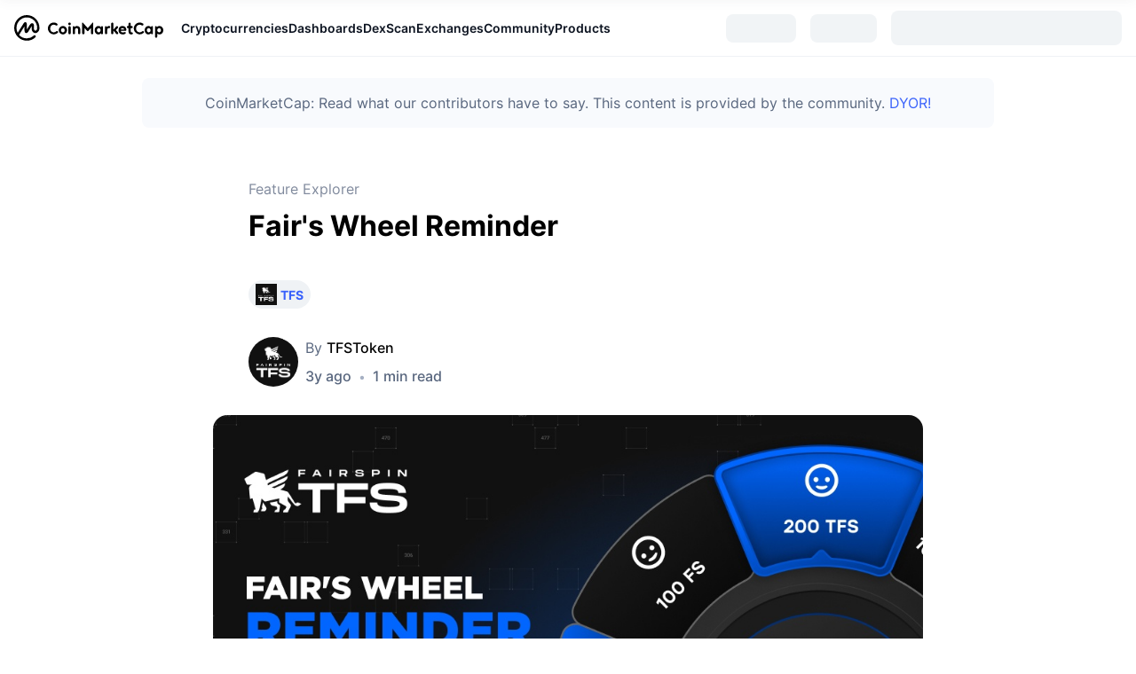

--- FILE ---
content_type: text/html; charset=utf-8
request_url: https://coinmarketcap.com/community/articles/6474aee11d98333b005d9c23/
body_size: 32254
content:
<!DOCTYPE html><html lang="en"><head><meta charSet="utf-8"/><meta http-equiv="x-ua-compatible" content="ie=edge"/><meta name="viewport" content="width=device-width, initial-scale=1, maximum-scale=1, user-scalable=no, shrink-to-fit=no"/><meta name="robots" content="noindex, nofollow"/><link rel="manifest" href="/community/manifest.json"/><link rel="icon" href="/community/favicon.ico"/><link rel="preload" href="https://s2.coinmarketcap.com/static/cloud/fonts/inter/Inter-Regular-new.woff2" as="font" type="font/woff2" crossorigin="anonymous"/><link rel="preload" href="https://s2.coinmarketcap.com/static/cloud/fonts/inter/Inter-Medium-new.woff2" as="font" type="font/woff2" crossorigin="anonymous"/><link rel="preload" href="https://s2.coinmarketcap.com/static/cloud/fonts/inter/Inter-SemiBold-new.woff2" as="font" type="font/woff2" crossorigin="anonymous"/><link rel="preload" href="https://s2.coinmarketcap.com/static/cloud/fonts/inter/Inter-Black-new.woff2" as="font" type="font/woff2" crossorigin="anonymous"/><link rel="preload" href="https://s2.coinmarketcap.com/static/cloud/fonts/inter/Inter-Bold-new.woff2" as="font" type="font/woff2" crossorigin="anonymous"/><title>Fair&#x27;s Wheel Reminder: Guest Post by TFSToken | CoinMarketCap</title><meta name="description" content="Fair&#x27;s Wheel Reminder"/><meta property="og:title" content="Fair&#x27;s Wheel Reminder: Guest Post by TFSToken | CoinMarketCap"/><meta property="og:description" content="Fair&#x27;s Wheel Reminder"/><meta property="og:url" content="https://coinmarketcap.com/community/articles/6474aee11d98333b005d9c23/"/><meta property="og:type" content="article"/><meta property="og:image" content="https://academy-public.coinmarketcap.com/srd-optimized-uploads/861074f2831b493d81e2752096607468.jpg"/><link rel="alternate" hrefLang="en" href="https://coinmarketcap.com/community/articles/6474aee11d98333b005d9c23/"/><link rel="canonical" href="https://coinmarketcap.com/community/articles/6474aee11d98333b005d9c23/"/><meta name="next-head-count" content="20"/><script>if(top!==self){location.href="about:blank";}</script><style data-hide-bottom-popup="true">
              .cmc-bottom-popup {
                bottom: -1000px!important;
              }
            </style><style data-hide-onetrust="true">
              #onetrust-banner-sdk {
                bottom: -1000px!important;
              }
            </style><link href="https://s2.coinmarketcap.com/static/cloud/styles/ui_v053v4.css" rel="stylesheet"/><script charSet="UTF-8">const __cookieBannerInitialScriptsDemoCode=()=>{let e=["ar","bg","cs","da","de","el","en","es","fi","fr","hi","hu","id","it","ja","ko","nl","no","pl","pt-br","ro","ru","sk","sv","th","tr","uk","ur","vi","zh-tw","zh"];function t(t){let n=e.join("|"),r=RegExp(`^/(${n})/?`);return t.replace(r,"/")}let n=!("cn-test.coinmarketcap.com"===location.host||"coinmarketcap.com"===location.host);function r(){let e=new Date(JSON.parse(localStorage.getItem("appBannerAppear")||"{}").value||0).getTime();return new Date().getTime()-e<(n?6e4:864e6)}function a(e){let t=e,n=t.includes("utm_source=coinmarketcap")||t.includes("app=");if(n)try{localStorage.setItem("cmc_flag_in_app","true")}catch(r){}return n}function i(e){return!!({"/events/eth-merge/":!0,"/events/btcamsterdam22/":!0,"/events/consensus-2023/":!0,"/events/killerwhales/":!0,"/events/bitcoin2023/":!0,"/link/":!0,"/app/prompt/":!0})[e]}function o(){let e=window.navigator.userAgent;return!!e.match("CMCApp")}function c(e){let t=window.navigator.userAgent,n=/iPad|iPhone|iPod/.test(t)&&!window.MSStream,r=t.includes("Safari")&&!t.includes("Chrome")&&!t.includes("CriOS");return n&&r}function s(){return"true"===localStorage.getItem("cmc_flag_in_app")}try{let l=e=>{let l=new URL(e||location.href),u=t(l.pathname),p=r()||a(l.search)||i(u)||o()||c(u)||s();if(n&&console.log("shouldHideBanner",p),p){let m=document.createElement("style");m.setAttribute("id","app-banner-style"),document.head.appendChild(m),m.sheet.insertRule(".app-banner-new { display: none !important; }",0)}else{let d=document.querySelector("#app-banner-style");d&&d.remove()}};l(),window.navigation&&window.navigation.addEventListener("navigate",e=>{l(e.destination.url)})}catch(u){console.log("shouldHide",u)}};__cookieBannerInitialScriptsDemoCode();</script><script data-nscript="beforeInteractive" crossorigin="anonymous">(function() {
                if (false) return;
                window.__renderTime__ = {"pageRender":1769158203265};
                window.__renderTime__.pageLoad = Date.now();
              })();
              (function() {if (!!window.__RESOURCE_ERROR__) return;window.__RESOURCE_ERROR__ = [];var collectError = function(item) { window.__RESOURCE_ERROR__.push(item) };window.addEventListener('error', function (e) {var sourceUrl = e.target && (e.target.src || e.target.href);sourceUrl && collectError({ type: e.type || 'error', url: sourceUrl, status: -1, msg: e.message });}, true);var _oldFetch = window.fetch;var _oldOpen = XMLHttpRequest.prototype.open;var _oldSend = XMLHttpRequest.prototype.send;window.fetch = function() {var __url__ = String(arguments[0] && (arguments[0].url || arguments[0]));return _oldFetch.apply(this, arguments).then(res => {res.status >= 400 && collectError({ type: 'fetch', url: __url__, status: res.status || -1, msg: res.statusText });return res;}).catch(function(e) {collectError({ type: 'fetch', url: __url__, status: -1, msg: e.message });throw e;});};XMLHttpRequest.prototype.open = function () {this.__url__ = String(arguments[1]);return _oldOpen.apply(this, arguments);};XMLHttpRequest.prototype.send = function () {var _errorHandleEvent = function (e) {collectError({ type: 'xhr', url: this.__url__, status: this.status, msg: this.statusText });};var _loadHandleEvent = function (e) {this.status >= 400 && collectError({ type: 'xhr', url: this.__url__, status: this.status, msg: this.statusText });};this.addEventListener('error', _errorHandleEvent);this.addEventListener('load', _loadHandleEvent);return _oldSend.apply(this, arguments);};
})();
              window.cachedWidth = window.innerWidth
            </script><link rel="preload" href="https://s2.coinmarketcap.com/v1/gravity/_next/static/css/505460476544ee3b.css" as="style" crossorigin="anonymous"/><link rel="stylesheet" href="https://s2.coinmarketcap.com/v1/gravity/_next/static/css/505460476544ee3b.css" crossorigin="anonymous" data-n-g=""/><link rel="preload" href="https://s2.coinmarketcap.com/v1/gravity/_next/static/css/7bab07c79e0bedd3.css" as="style" crossorigin="anonymous"/><link rel="stylesheet" href="https://s2.coinmarketcap.com/v1/gravity/_next/static/css/7bab07c79e0bedd3.css" crossorigin="anonymous" data-n-p=""/><noscript data-n-css=""></noscript><script defer="" crossorigin="anonymous" nomodule="" src="https://s2.coinmarketcap.com/v1/gravity/_next/static/chunks/polyfills-42372ed130431b0a.js"></script><script src="https://s2.coinmarketcap.com/v1/gravity/_next/static/chunks/webpack-6ba972eb2d6b09b0.js" defer="" crossorigin="anonymous"></script><script src="https://s2.coinmarketcap.com/v1/gravity/_next/static/chunks/framework-d94b31214b728ca7.js" defer="" crossorigin="anonymous"></script><script src="https://s2.coinmarketcap.com/v1/gravity/_next/static/chunks/main-cf204f5d0199d909.js" defer="" crossorigin="anonymous"></script><script src="https://s2.coinmarketcap.com/v1/gravity/_next/static/chunks/pages/_app-a4d2b5776e337d4f.js" defer="" crossorigin="anonymous"></script><script src="https://s2.coinmarketcap.com/v1/gravity/_next/static/chunks/8882-fb5c2340ae1f6b30.js" defer="" crossorigin="anonymous"></script><script src="https://s2.coinmarketcap.com/v1/gravity/_next/static/chunks/9958-fefe6db44c5baf04.js" defer="" crossorigin="anonymous"></script><script src="https://s2.coinmarketcap.com/v1/gravity/_next/static/chunks/4141-5721559d29b154bc.js" defer="" crossorigin="anonymous"></script><script src="https://s2.coinmarketcap.com/v1/gravity/_next/static/chunks/pages/articles/%5Bslug%5D-e04b4a47efe35bec.js" defer="" crossorigin="anonymous"></script><script src="https://s2.coinmarketcap.com/v1/gravity/_next/static/wn52F4PwCfwW2cnVGDSGS/_buildManifest.js" defer="" crossorigin="anonymous"></script><script src="https://s2.coinmarketcap.com/v1/gravity/_next/static/wn52F4PwCfwW2cnVGDSGS/_ssgManifest.js" defer="" crossorigin="anonymous"></script><style data-styled="" data-styled-version="5.3.11">.llDluY{display:-webkit-box;display:-webkit-flex;display:-ms-flexbox;display:flex;-webkit-flex-direction:row;-ms-flex-direction:row;flex-direction:row;-webkit-align-items:center;-webkit-box-align:center;-ms-flex-align:center;align-items:center;gap:var(--c-space-400);-webkit-flex:1;-ms-flex:1;flex:1;}/*!sc*/
.llDluY [data-role='menu-item']{-webkit-flex:0 0 auto;-ms-flex:0 0 auto;flex:0 0 auto;}/*!sc*/
.iTLZWy{max-width:960px;margin-top:var(--c-space-300);margin-bottom:var(--c-space-400);margin-left:auto;margin-right:auto;padding:var(--c-space-200);background-color:var(--c-color-gray-100);border-radius:var(--c-border-radius-100);}/*!sc*/
@media (max-width:1023.98px){.iTLZWy{margin-left:var(--c-space-200);margin-right:var(--c-space-200);}}/*!sc*/
.dkCUaC{-webkit-text-decoration:inherit;text-decoration:inherit;margin:0;padding:0;line-height:var(--c-line-height-body);font-weight:var(--c-font-weight-400);display:initial;font-size:var(--c-font-size-100);color:var(--color-light-neutral-6);line-height:1.5;text-align:center;display:block;font-size:16px;}/*!sc*/
.gdFLBQ{display:-webkit-box;display:-webkit-flex;display:-ms-flexbox;display:flex;-webkit-flex-direction:column;-ms-flex-direction:column;flex-direction:column;max-width:100%;min-width:0;-webkit-flex-shrink:1;-ms-flex-negative:1;flex-shrink:1;padding-inline-end:8px;}/*!sc*/
.jIcaRe{-webkit-text-decoration:inherit;text-decoration:inherit;margin:0;padding:0;line-height:var(--c-line-height-body);font-weight:var(--c-font-weight-400);display:initial;font-size:var(--c-font-size-100);color:var(--color-primary-black);white-space:nowrap;overflow:hidden;text-overflow:ellipsis;font-size:16px;}/*!sc*/
.iVQxnX{display:block;margin-left:auto;}/*!sc*/
@media (max-width:1023.98px){.iVQxnX{display:none;}}/*!sc*/
.cltMXn{display:-webkit-box;display:-webkit-flex;display:-ms-flexbox;display:flex;-webkit-align-items:center;-webkit-box-align:center;-ms-flex-align:center;align-items:center;-webkit-box-pack:center;-webkit-justify-content:center;-ms-flex-pack:center;justify-content:center;}/*!sc*/
.gGmicq{margin-inline-start:16px;}/*!sc*/
.ftiCft{width:0%;background:#3861FB;}/*!sc*/
.dMfVPS{-webkit-text-decoration:inherit;text-decoration:inherit;margin:0;padding:0;line-height:var(--c-line-height-body);font-weight:var(--c-font-weight-400);display:initial;font-size:var(--c-font-size-100);color:var(--color-neutral-5);line-height:26px;display:block;margin-bottom:8px;font-size:16px;}/*!sc*/
.hHUQWW{margin-bottom:32px;}/*!sc*/
@media (max-width:767.98px){.hHUQWW{margin-bottom:16px;}}/*!sc*/
.bTgVbO{-webkit-text-decoration:inherit;text-decoration:inherit;margin:0;padding:0;line-height:var(--c-line-height-body);font-weight:var(--c-font-weight-400);display:initial;font-size:var(--c-font-size-100);font-weight:bold;display:block;margin-inline-start:4px;}/*!sc*/
.cBqlpv{display:-webkit-box;display:-webkit-flex;display:-ms-flexbox;display:flex;-webkit-align-items:center;-webkit-box-align:center;-ms-flex-align:center;align-items:center;margin-bottom:32px;}/*!sc*/
@media (max-width:767.98px){.cBqlpv{margin-bottom:24px;}}/*!sc*/
.cmlQNm{display:-webkit-box;display:-webkit-flex;display:-ms-flexbox;display:flex;-webkit-align-items:center;-webkit-box-align:center;-ms-flex-align:center;align-items:center;border-radius:100%;overflow:hidden;min-width:56px;margin-inline-end:8px;}/*!sc*/
.bLeyoG{-webkit-text-decoration:inherit;text-decoration:inherit;margin:0;padding:0;line-height:var(--c-line-height-body);font-weight:var(--c-font-weight-400);display:initial;font-size:var(--c-font-size-100);color:var(--text-color-sub);display:block;margin-bottom:8px;font-size:16px;}/*!sc*/
.eUpzlU{display:-webkit-box;display:-webkit-flex;display:-ms-flexbox;display:flex;-webkit-align-items:center;-webkit-box-align:center;-ms-flex-align:center;align-items:center;-webkit-flex-wrap:wrap;-ms-flex-wrap:wrap;flex-wrap:wrap;}/*!sc*/
.bjQelG{color:var(--c-color-gray-400);margin-inline-end:8px;margin-inline-start:8px;}/*!sc*/
.hTXLfY{display:-webkit-inline-box;display:-webkit-inline-flex;display:-ms-inline-flexbox;display:inline-flex;-webkit-align-items:center;-webkit-box-align:center;-ms-flex-align:center;align-items:center;margin-inline-end:2px;}/*!sc*/
.fcSKPG{box-sizing:border-box;margin:0;padding-top:56px;padding-bottom:56px;}/*!sc*/
@media (max-width:767.98px){.fcSKPG{padding-top:16px;padding-bottom:16px;}}/*!sc*/
.ynsAb{-webkit-user-select:none;-moz-user-select:none;-ms-user-select:none;user-select:none;display:inline-block;-webkit-flex-shrink:0;-ms-flex-negative:0;flex-shrink:0;line-height:1em;vertical-align:middle;font-size:16px;}/*!sc*/
.jLEieE{-webkit-text-decoration:inherit;text-decoration:inherit;margin:0;padding:0;line-height:var(--c-line-height-body);font-weight:var(--c-font-weight-400);display:initial;font-size:var(--c-font-size-100);}/*!sc*/
.cmyWJf{display:-webkit-box;display:-webkit-flex;display:-ms-flexbox;display:flex;-webkit-box-pack:center;-webkit-justify-content:center;-ms-flex-pack:center;justify-content:center;-webkit-align-items:center;-webkit-box-align:center;-ms-flex-align:center;align-items:center;}/*!sc*/
.fcbZQg{-webkit-text-decoration:inherit;text-decoration:inherit;margin:0;padding:0;line-height:var(--c-line-height-body);font-weight:var(--c-font-weight-400);display:initial;font-size:var(--c-font-size-100);color:var(--color-light-neutral-6);display:block;font-size:14px;}/*!sc*/
.cKJMnP{display:-webkit-box;display:-webkit-flex;display:-ms-flexbox;display:flex;}/*!sc*/
.ijiMHF{display:-webkit-box;display:-webkit-flex;display:-ms-flexbox;display:flex;-webkit-align-items:center;-webkit-box-align:center;-ms-flex-align:center;align-items:center;cursor:pointer;font-size:14px;color:var(--color-light-neutral-6);}/*!sc*/
.zeREl{margin:auto;padding:24px 16px;max-width:752px;border-top:1px solid var(--color-light-neutral-2);text-align:center;}/*!sc*/
.gMQiTr{padding-bottom:24px;max-width:842px;margin:0 auto;}/*!sc*/
.iJVcmr{display:-webkit-box;display:-webkit-flex;display:-ms-flexbox;display:flex;-webkit-align-items:center;-webkit-box-align:center;-ms-flex-align:center;align-items:center;}/*!sc*/
.QzCSh{margin-top:56px;padding-top:40px;padding-bottom:40px;}/*!sc*/
.NHxrh{display:grid;grid-gap:16px;padding-top:56px;padding-bottom:56px;}/*!sc*/
.fDHcqJ{box-sizing:border-box;margin:0;}/*!sc*/
.dWkwRz{-webkit-flex:1;-ms-flex:1;flex:1;margin-bottom:24px;}/*!sc*/
.gpOAvR{display:-webkit-box;display:-webkit-flex;display:-ms-flexbox;display:flex;padding-bottom:8px;}/*!sc*/
.bjToWy{-webkit-text-decoration:inherit;text-decoration:inherit;margin:0;padding:0;line-height:var(--c-line-height-body);font-weight:var(--c-font-weight-400);display:initial;font-size:var(--c-font-size-100);color:var(--color-light-neutral-6);display:block;font-size:12px;}/*!sc*/
.boBmAj{display:-webkit-box;display:-webkit-flex;display:-ms-flexbox;display:flex;padding-bottom:24px;}/*!sc*/
.bzQTIA{-webkit-text-decoration:inherit;text-decoration:inherit;margin:0;padding:0;line-height:var(--c-line-height-body);font-weight:var(--c-font-weight-400);display:initial;font-size:var(--c-font-size-100);margin:0;line-height:1.5;color:var(--color-light-neutral-6);font-size:12px;}/*!sc*/
.gIrLmK{color:#a6b0c3;margin-inline-end:8px;margin-inline-start:8px;}/*!sc*/
.gVyFRO{-webkit-text-decoration:inherit;text-decoration:inherit;margin:0;padding:0;line-height:var(--c-line-height-body);font-weight:var(--c-font-weight-400);display:initial;font-size:var(--c-font-size-100);margin:0;line-height:1.5;color:var(--color-light-neutral-6);font-size:14px;}/*!sc*/
.heJESD{display:-webkit-box;display:-webkit-flex;display:-ms-flexbox;display:flex;-webkit-box-pack:center;-webkit-justify-content:center;-ms-flex-pack:center;justify-content:center;}/*!sc*/
.cdApfF{padding-bottom:80px;}/*!sc*/
data-styled.g1[id="sc-c1554bc0-0"]{content:"iSUEMj,llDluY,iTLZWy,dkCUaC,gdFLBQ,jIcaRe,iVQxnX,cltMXn,gGmicq,ftiCft,dMfVPS,hHUQWW,bTgVbO,cBqlpv,cmlQNm,bLeyoG,eUpzlU,bjQelG,hTXLfY,fcSKPG,ynsAb,jLEieE,cmyWJf,fcbZQg,cKJMnP,ijiMHF,zeREl,gMQiTr,iJVcmr,QzCSh,NHxrh,fDHcqJ,dWkwRz,gpOAvR,bjToWy,boBmAj,bzQTIA,gIrLmK,gVyFRO,heJESD,cdApfF,"}/*!sc*/
.dMwnWW{box-sizing:border-box;margin:0;height:24px;width:24px;}/*!sc*/
.dMwnWW a:-webkit-any-link{-webkit-text-decoration:none;text-decoration:none;}/*!sc*/
.ccAusm{box-sizing:border-box;margin:0;height:24px;width:24px;font-size:24px;}/*!sc*/
.ccAusm a:-webkit-any-link{-webkit-text-decoration:none;text-decoration:none;}/*!sc*/
.lkLHIk{box-sizing:border-box;margin:0;margin-right:8px;height:16;width:16;}/*!sc*/
.lkLHIk a:-webkit-any-link{-webkit-text-decoration:none;text-decoration:none;}/*!sc*/
.gUrHtC{box-sizing:border-box;margin:0;height:18px;width:18px;color:currentColor;}/*!sc*/
.gUrHtC a:-webkit-any-link{-webkit-text-decoration:none;text-decoration:none;}/*!sc*/
data-styled.g3[id="sc-4c05d6ef-0"]{content:"dMwnWW,ccAusm,lkLHIk,gUrHtC,"}/*!sc*/
.ZWTak{-webkit-align-items:center;-webkit-box-align:center;-ms-flex-align:center;align-items:center;background:#222531;border:0;border-radius:8px;display:-webkit-inline-box;display:-webkit-inline-flex;display:-ms-inline-flexbox;display:inline-flex;color:#FFFFFF;cursor:pointer;-webkit-box-pack:center;-webkit-justify-content:center;-ms-flex-pack:center;justify-content:center;outline:0;font-weight:600;width:auto;height:40px;font-size:14px;padding:0 24px;line-height:24px;}/*!sc*/
.ZWTak:hover:not(:disabled){background:#323546;color:#FFFFFF;-webkit-text-decoration:none;text-decoration:none;}/*!sc*/
.ZWTak:active{background:#171924;}/*!sc*/
.ZWTak:focus{background:#222531;box-shadow:0 0 0 3px rgba(34,37,49,0.2);color:#FFFFFF;}/*!sc*/
.ZWTak:disabled{background:#EFF2F5;color:#000000;opacity:0.5;cursor:not-allowed;}/*!sc*/
.ZWTak > a,.ZWTak >a:hover{color:unset;}/*!sc*/
.jbmfHS{-webkit-align-items:center;-webkit-box-align:center;-ms-flex-align:center;align-items:center;background:#3861FB;border:0;border-radius:8px;display:-webkit-inline-box;display:-webkit-inline-flex;display:-ms-inline-flexbox;display:inline-flex;color:#FFFFFF;cursor:pointer;-webkit-box-pack:center;-webkit-justify-content:center;-ms-flex-pack:center;justify-content:center;outline:0;font-weight:600;width:auto;height:40px;font-size:14px;padding:0 24px;line-height:24px;}/*!sc*/
.jbmfHS:hover:not(:disabled){background:linear-gradient(0deg,rgba(0,0,0,0.08),rgba(0,0,0,0.08)),#3861FB;color:#FFFFFF;-webkit-text-decoration:none;text-decoration:none;}/*!sc*/
.jbmfHS:active{background:#3861FB;}/*!sc*/
.jbmfHS:focus{background:#3861FB;box-shadow:0 0 0 3px rgba(56,97,251,0.32);color:#FFFFFF;}/*!sc*/
.jbmfHS:disabled{background:#3861FB;color:#FFFFFF;opacity:0.5;cursor:not-allowed;}/*!sc*/
.jbmfHS > a,.jbmfHS >a:hover{color:unset;}/*!sc*/
data-styled.g5[id="sc-c0a10c7b-0"]{content:"ZWTak,jbmfHS,"}/*!sc*/
.hcuNRD{-webkit-align-items:center;-webkit-box-align:center;-ms-flex-align:center;align-items:center;display:-webkit-box;display:-webkit-flex;display:-ms-flexbox;display:flex;-webkit-box-pack:center;-webkit-justify-content:center;-ms-flex-pack:center;justify-content:center;margin-inline-start:4px;margin-inline-end:0;}/*!sc*/
data-styled.g6[id="sc-c0a10c7b-1"]{content:"hcuNRD,"}/*!sc*/
@font-face{font-family:'Inter';font-style:normal;font-weight:400;src:url('https://s2.coinmarketcap.com/static/cloud/fonts/inter/Inter-Regular-new.woff2') format('woff2'),url('https://s2.coinmarketcap.com/static/cloud/fonts/inter/Inter-Regular-new.woff') format('woff');font-display:swap;}/*!sc*/
@font-face{font-family:'Inter';font-style:normal;font-weight:500;src:url('https://s2.coinmarketcap.com/static/cloud/fonts/inter/Inter-Medium-new.woff2') format('woff2'),url('https://s2.coinmarketcap.com/static/cloud/fonts/inter/Inter-Medium-new.woff') format('woff');font-display:swap;}/*!sc*/
@font-face{font-family:'Inter';font-style:normal;font-weight:600;src:url('https://s2.coinmarketcap.com/static/cloud/fonts/inter/Inter-SemiBold-new.woff2') format('woff2'),url('https://s2.coinmarketcap.com/static/cloud/fonts/inter/Inter-SemiBold-new.woff') format('woff');font-display:swap;}/*!sc*/
@font-face{font-family:'Inter';font-style:normal;font-weight:700;src:url('https://s2.coinmarketcap.com/static/cloud/fonts/inter/Inter-Bold-new.woff2') format('woff2'),url('https://s2.coinmarketcap.com/static/cloud/fonts/inter/Inter-Bold-new.woff') format('woff');font-display:swap;}/*!sc*/
@font-face{font-family:'Inter';font-style:normal;font-weight:900;src:url('https://s2.coinmarketcap.com/static/cloud/fonts/inter/Inter-Black-new.woff2') format('woff2'),url('https://s2.coinmarketcap.com/static/cloud/fonts/inter/Inter-Black-new.woff') format('woff');font-display:swap;}/*!sc*/
data-styled.g8[id="sc-global-bQXXlj1"]{content:"sc-global-bQXXlj1,"}/*!sc*/
.bBumlM{width:32px;height:32px;}/*!sc*/
data-styled.g41[id="sc-8a128ed-0"]{content:"bBumlM,"}/*!sc*/
.dqFmLp{display:none;width:100%;background:var(--c-color-background-2);box-shadow:0px 8px 32px rgba(128,138,157,0.12),0px 1px 2px rgba(128,138,157,0.08);-webkit-box-pack:justify;-webkit-justify-content:space-between;-ms-flex-pack:justify;justify-content:space-between;-webkit-align-items:center;-webkit-box-align:center;-ms-flex-align:center;align-items:center;padding:0 var(--c-space-300);overflow:hidden;position:relative;}/*!sc*/
@media (max-width:767.98px){.dqFmLp{padding:0 var(--c-space-200);}}/*!sc*/
data-styled.g42[id="sc-d8f6f14d-0"]{content:"dqFmLp,"}/*!sc*/
.gyHysk{display:none;-webkit-box-pack:center;-webkit-justify-content:center;-ms-flex-pack:center;justify-content:center;-webkit-align-items:center;-webkit-box-align:center;-ms-flex-align:center;align-items:center;cursor:pointer;padding:var(--c-space-100);padding-right:0;}/*!sc*/
.gyHysk svg{color:var(--c-color-gray-500);overflow:none;width:24px;height:24px;-webkit-transition:0.36s;transition:0.36s;}/*!sc*/
data-styled.g43[id="sc-d8f6f14d-1"]{content:"gyHysk,"}/*!sc*/
.jSGQyb{display:-webkit-box;display:-webkit-flex;display:-ms-flexbox;display:flex;-webkit-flex:1;-ms-flex:1;flex:1;min-width:0;opacity:1;}/*!sc*/
data-styled.g44[id="sc-d8f6f14d-2"]{content:"jSGQyb,"}/*!sc*/
.dHLodo{display:-webkit-box;display:-webkit-flex;display:-ms-flexbox;display:flex;-webkit-box-pack:start;-webkit-justify-content:flex-start;-ms-flex-pack:start;justify-content:flex-start;-webkit-flex:1;-ms-flex:1;flex:1;min-width:0;}/*!sc*/
.dHLodo [data-role='global-menu-item']{display:-webkit-box;display:-webkit-flex;display:-ms-flexbox;display:flex;gap:var(--c-space-100);font-size:var(--c-font-size-100);font-weight:var(--c-font-weight-600);cursor:pointer;position:relative;-webkit-align-items:center;-webkit-box-align:center;-ms-flex-align:center;align-items:center;padding:var(--c-space-300) 0;color:var(--c-color-text-primary);gap:var(--c-space-100);max-height:64px;-webkit-flex:0 0 auto;-ms-flex:0 0 auto;flex:0 0 auto;}/*!sc*/
.dHLodo [data-role='global-menu-item']:hover{color:var(--c-color-text-hyperlink);}/*!sc*/
.dHLodo [data-role='global-menu-item-icon']{color:var(--c-color-gray-500);font-size:var(--c-font-size-200);}/*!sc*/
.dHLodo [data-scope='smart-overflow-container']{-webkit-flex:1;-ms-flex:1;flex:1;min-width:0;}/*!sc*/
@media (min-width:1280px){.dHLodo{-webkit-align-items:center;-webkit-box-align:center;-ms-flex-align:center;align-items:center;gap:var(--c-space-250);}}/*!sc*/
data-styled.g45[id="sc-d8f6f14d-3"]{content:"dHLodo,"}/*!sc*/
.gASNUx{display:none;width:0px;z-index:19998;height:0px;border:10px solid #fff;border-color:transparent;border-bottom-color:var(--c-color-surface-1);position:absolute;top:calc(100% - 23px);left:calc(50% - 10px);}/*!sc*/
data-styled.g46[id="sc-d8f6f14d-4"]{content:"gASNUx,"}/*!sc*/
.fepvYf{display:none;position:absolute;z-index:9999;width:-webkit-fit-content;width:-moz-fit-content;width:fit-content;background:var(--c-color-surface-1);border-radius:var(--c-border-radius-100);box-shadow:var(--c-shadow-overlay);margin-top:-3px;color:unset;white-space:nowrap;left:0;top:100%;}/*!sc*/
.cHbrBn{display:none;position:absolute;z-index:9999;width:-webkit-fit-content;width:-moz-fit-content;width:fit-content;background:var(--c-color-surface-1);border-radius:var(--c-border-radius-100);box-shadow:var(--c-shadow-overlay);margin-top:-3px;color:unset;white-space:nowrap;left:50%;top:100%;-webkit-transform:translate(-50%,0%);-ms-transform:translate(-50%,0%);transform:translate(-50%,0%);}/*!sc*/
data-styled.g47[id="sc-d8f6f14d-5"]{content:"fepvYf,cHbrBn,"}/*!sc*/
.fpflRs{position:relative;}/*!sc*/
.fpflRs:hover .sc-d8f6f14d-5{cursor:pointer;display:block;opacity:1;-webkit-animation:lbWRkT 0.3s forwards;animation:lbWRkT 0.3s forwards;}/*!sc*/
.fpflRs:hover .sc-d8f6f14d-4{display:block;}/*!sc*/
data-styled.g48[id="sc-d8f6f14d-6"]{content:"fpflRs,"}/*!sc*/
.iYptFe{margin:0;padding:var(--c-space-100);color:var(--c-color-gray-400);font-size:var(--c-font-size-100);font-weight:var(--c-font-weight-500);-webkit-text-decoration:inherit;text-decoration:inherit;line-height:var(--c-line-height-body);}/*!sc*/
data-styled.g50[id="sc-d8f6f14d-8"]{content:"iYptFe,"}/*!sc*/
.jHHnYm{display:block;}/*!sc*/
@media (min-width:1280px){.jHHnYm{padding:var(--c-space-300);}}/*!sc*/
.jHHnYm hr{height:1px;border-width:0px;background:1px;background:var(--c-color-gray-200);}/*!sc*/
.jHHnYm .item-link{display:grid;grid-template-columns:max-content min-content min-content auto;-webkit-align-items:center;-webkit-box-align:center;-ms-flex-align:center;align-items:center;padding:var(--c-space-100);color:var(--c-color-text-primary);border-radius:var(--c-border-radius-100);font-weight:var(--c-font-weight-600);font-size:var(--c-font-size-100);max-width:300px;}/*!sc*/
.jHHnYm .item-link:hover{background-color:var(--c-color-gray-200);}/*!sc*/
.jHHnYm .item-link.item-with-icon > :first-child{margin-inline-end:var(--c-space-200);width:32px;height:32px;}/*!sc*/
.jHHnYm .item-link .ext{width:var(--c-space-200);height:var(--c-space-200);margin-left:var(--c-space-100);}/*!sc*/
data-styled.g51[id="sc-d8f6f14d-9"]{content:"jHHnYm,"}/*!sc*/
.glJnkE{display:-webkit-box;display:-webkit-flex;display:-ms-flexbox;display:flex;-webkit-column-count:3;column-count:3;display:block;-webkit-column-rule:1px solid var(--c-color-gray-200);column-rule:1px solid var(--c-color-gray-200);-webkit-column-gap:var(--c-space-600);column-gap:var(--c-space-600);padding:var(--c-space-300);}/*!sc*/
.glJnkE .leaderboards-section{margin-bottom:20px;}/*!sc*/
.glJnkE.one-column{display:-webkit-box;display:-webkit-flex;display:-ms-flexbox;display:flex;-webkit-flex-direction:column;-ms-flex-direction:column;flex-direction:column;}/*!sc*/
.glJnkE .sc-d8f6f14d-9{padding:0;}/*!sc*/
.glJnkE > *{-webkit-break-inside:avoid-column;break-inside:avoid-column;}/*!sc*/
.glJnkE > *:not(:first-child){margin-top:var(--c-space-200);}/*!sc*/
.bGFvBL{display:-webkit-box;display:-webkit-flex;display:-ms-flexbox;display:flex;-webkit-column-count:4;column-count:4;display:block;-webkit-column-rule:1px solid var(--c-color-gray-200);column-rule:1px solid var(--c-color-gray-200);-webkit-column-gap:var(--c-space-600);column-gap:var(--c-space-600);padding:var(--c-space-300);}/*!sc*/
.bGFvBL .leaderboards-section{margin-bottom:20px;}/*!sc*/
.bGFvBL.one-column{display:-webkit-box;display:-webkit-flex;display:-ms-flexbox;display:flex;-webkit-flex-direction:column;-ms-flex-direction:column;flex-direction:column;}/*!sc*/
.bGFvBL .sc-d8f6f14d-9{padding:0;}/*!sc*/
.bGFvBL > *{-webkit-break-inside:avoid-column;break-inside:avoid-column;}/*!sc*/
.bGFvBL > *:not(:first-child){margin-top:var(--c-space-200);}/*!sc*/
.fbQLPt{display:-webkit-box;display:-webkit-flex;display:-ms-flexbox;display:flex;-webkit-column-count:2;column-count:2;display:block;-webkit-column-rule:1px solid var(--c-color-gray-200);column-rule:1px solid var(--c-color-gray-200);-webkit-column-gap:var(--c-space-600);column-gap:var(--c-space-600);padding:var(--c-space-300);}/*!sc*/
.fbQLPt .leaderboards-section{margin-bottom:20px;}/*!sc*/
.fbQLPt.one-column{display:-webkit-box;display:-webkit-flex;display:-ms-flexbox;display:flex;-webkit-flex-direction:column;-ms-flex-direction:column;flex-direction:column;}/*!sc*/
.fbQLPt .sc-d8f6f14d-9{padding:0;}/*!sc*/
.fbQLPt > *{-webkit-break-inside:avoid-column;break-inside:avoid-column;}/*!sc*/
.fbQLPt > *:not(:first-child){margin-top:var(--c-space-200);}/*!sc*/
data-styled.g52[id="sc-d8f6f14d-10"]{content:"glJnkE,bGFvBL,fbQLPt,"}/*!sc*/
.kncjrf{display:inline-block;border-radius:40px;padding:2px 6px;background:var(--c-color-blue);font-size:var(--c-font-size-50);font-weight:normal;color:#fff;line-height:16px;margin-left:8px;-webkit-transition:all 0.3s;transition:all 0.3s;}/*!sc*/
data-styled.g53[id="sc-d8f6f14d-11"]{content:"kncjrf,"}/*!sc*/
.hSGsvB{background-color:var(--c-color-background-2);display:-webkit-box;display:-webkit-flex;display:-ms-flexbox;display:flex;-webkit-flex-direction:column;-ms-flex-direction:column;flex-direction:column;-webkit-box-pack:center;-webkit-justify-content:center;-ms-flex-pack:center;justify-content:center;-webkit-scrollbar-width:none;-moz-scrollbar-width:none;-ms-scrollbar-width:none;scrollbar-width:none;-ms-overflow-style:none;}/*!sc*/
.hSGsvB::-webkit-scrollbar{display:none;}/*!sc*/
data-styled.g59[id="sc-3e5e014-0"]{content:"hSGsvB,"}/*!sc*/
.cmc-uikit-tippy.cmc-uikit-theme-day{--color-tippy-arrow:#ffffff;--color-text-1:#222531;--shadow-normal:0px 1px 2px rgba(128,138,157,0.12),0px 8px 32px rgba(128,138,157,0.24);}/*!sc*/
.cmc-uikit-tippy.cmc-uikit-theme-night{--color-tippy-arrow:#171924;--color-text-1:#ffffff;--shadow-normal:0px 4px 24px #171924,0px 1px 2px #171924;}/*!sc*/
.tippy-box[data-animation='fade'][data-state='hidden']{opacity:0;}/*!sc*/
[data-tippy-root]{max-width:calc(100vw - 10px);pointer-events:auto !important;}/*!sc*/
.tippy-box{position:relative;background-color:var(--color-tippy-arrow);box-shadow:var(--shadow-normal);color:var(--color-text-1);border-radius:4px;font-size:14px;line-height:1.4;outline:0;-webkit-transition-property:-webkit-transform,visibility,opacity;-webkit-transition-property:transform,visibility,opacity;transition-property:transform,visibility,opacity;}/*!sc*/
.tippy-box[data-placement^='top'] > .tippy-arrow{bottom:0;}/*!sc*/
.tippy-box[data-placement^='top'] > .tippy-arrow:before{bottom:-7px;left:0;border-width:8px 8px 0;border-top-color:initial;-webkit-transform-origin:center top;-ms-transform-origin:center top;transform-origin:center top;}/*!sc*/
.tippy-box[data-placement^='bottom'] > .tippy-arrow{top:0;}/*!sc*/
.tippy-box[data-placement^='bottom'] > .tippy-arrow:before{top:-7px;left:0;border-width:0 8px 8px;border-bottom-color:initial;-webkit-transform-origin:center bottom;-ms-transform-origin:center bottom;transform-origin:center bottom;}/*!sc*/
.tippy-box[data-placement^='left'] > .tippy-arrow{right:0;}/*!sc*/
.tippy-box[data-placement^='left'] > .tippy-arrow:before{border-width:8px 0 8px 8px;border-left-color:initial;right:-7px;-webkit-transform-origin:center left;-ms-transform-origin:center left;transform-origin:center left;}/*!sc*/
.tippy-box[data-placement^='right'] > .tippy-arrow{left:0;}/*!sc*/
.tippy-box[data-placement^='right'] > .tippy-arrow:before{left:-7px;border-width:8px 8px 8px 0;border-right-color:initial;-webkit-transform-origin:center right;-ms-transform-origin:center right;transform-origin:center right;}/*!sc*/
.tippy-box[data-inertia][data-state='visible']{-webkit-transition-timing-function:cubic-bezier(0.54,1.5,0.38,1.11);transition-timing-function:cubic-bezier(0.54,1.5,0.38,1.11);}/*!sc*/
.tippy-arrow{width:16px;height:16px;color:var(--color-tippy-arrow);}/*!sc*/
.tippy-arrow:before{content:'';position:absolute;border-color:transparent;border-style:solid;}/*!sc*/
.tippy-content{position:relative;padding:5px 9px;z-index:1;}/*!sc*/
data-styled.g60[id="sc-global-cATxTe1"]{content:"sc-global-cATxTe1,"}/*!sc*/
:root{--c-font-size-50:11px;--c-font-size-75:12px;--c-font-size-100:14px;--c-font-size-200:16px;--c-font-size-300:18px;--c-font-size-400:18px;--c-font-size-600:20px;--c-font-size-800:25px;--c-font-size-1000:32px;--c-font-weight-300:300;--c-font-weight-400:400;--c-font-weight-500:500;--c-font-weight-600:600;--c-font-weight-700:700;--c-font-weight-900:900;--c-line-height-heading:130%;--c-line-height-body:150%;--c-color-gray-100:#F8FAFD;--c-color-gray-200:#EFF2F5;--c-color-gray-300:#CFD6E4;--c-color-gray-400:#A6B0C3;--c-color-gray-500:#808A9D;--c-color-gray-600:#616E85;--c-color-blue-100:#F0F6FF;--c-color-blue-200:#DDE4FD;--c-color-blue-300:#ACBDFB;--c-color-blue-400:#6188FF;--c-color-blue-500:#3861FB;--c-color-blue-600:#2444D4;--c-color-blue-700:#0728A1;--c-color-blue-800:#1E274F;--c-color-green-100:#DEFBF0;--c-color-green-200:#C3F8E4;--c-color-green-300:#8CF2CC;--c-color-green-400:#67E4B5;--c-color-green-500:#16C784;--c-color-green-600:#119C68;--c-color-green-700:#0D734C;--c-color-green-800:#173C37;--c-color-beige-100:#FDF4EA;--c-color-beige-200:#FCEDDE;--c-color-beige-300:#FBE0C6;--c-color-beige-400:#F9D3AF;--c-color-beige-500:#F5B97F;--c-color-beige-600:#EE8B2A;--c-color-beige-700:#BD650F;--c-color-beige-800:#433936;--c-color-orange-100:#FFE9E5;--c-color-orange-200:#FFCFC7;--c-color-orange-300:#FFAD9E;--c-color-orange-400:#FF9B8A;--c-color-orange-500:#FF775F;--c-color-orange-600:#FF3C1A;--c-color-orange-700:#D11F00;--c-color-orange-800:#8A1500;--c-color-red-100:#FCE6E8;--c-color-red-200:#F8BABD;--c-color-red-300:#F8BABD;--c-color-red-400:#EE626A;--c-color-red-500:#EA3943;--c-color-red-600:#CB1620;--c-color-red-700:#981018;--c-color-red-800:#411F2A;--c-color-teal-100:#E8FAFD;--c-color-teal-200:#B9EFF9;--c-color-teal-300:#7CE1F3;--c-color-teal-400:#3BD1ED;--c-color-teal-500:#13B2CF;--c-color-teal-600:#0F91A8;--c-color-teal-700:#0C7487;--c-color-teal-800:#084854;--c-color-purple-100:#F6F0FF;--c-color-purple-200:#E7D7FE;--c-color-purple-300:#C8A5FE;--c-color-purple-400:#A972FD;--c-color-purple-500:#8A3FFC;--c-color-purple-600:#6312DE;--c-color-purple-700:#4103A1;--c-color-purple-800:#25015A;--c-color-blue-black:var(--c-color-blue-700);--c-color-blue-dark:var(--c-color-blue-600);--c-color-blue-original:var(--c-color-blue-500);--c-color-blue-light:var(--c-color-blue-400);--c-color-green-black:var(--c-color-green-700);--c-color-green-dark:var(--c-color-green-600);--c-color-green-original:var(--c-color-green-500);--c-color-green-light:var(--c-color-green-400);--c-color-beige-black:var(--c-color-beige-700);--c-color-beige-dark:var(--c-color-beige-600);--c-color-beige-original:var(--c-color-beige-500);--c-color-beige-light:var(--c-color-beige-400);--c-color-orange-black:var(--c-color-orange-700);--c-color-orange-dark:var(--c-color-orange-600);--c-color-orange-original:var(--c-color-orange-500);--c-color-orange-light:var(--c-color-orange-400);--c-color-teal-black:var(--c-color-teal-700);--c-color-teal-dark:var(--c-color-teal-600);--c-color-teal-original:var(--c-color-teal-500);--c-color-teal-light:var(--c-color-teal-400);--c-color-purple-black:var(--c-color-purple-700);--c-color-purple-dark:var(--c-color-purple-600);--c-color-purple-original:var(--c-color-purple-500);--c-color-purple-light:var(--c-color-purple-400);--c-color-blue:#3861FB;--c-color-background-1:#FCFDFE;--c-color-background-2:#FFFFFF;--c-color-surface-1:#FFFFFF;--c-color-surface-2:#F8FAFD;--c-color-text-primary:#0D1421;--c-color-text-secondary:#616E85;--c-color-text-caption:#A6B0C3;--c-color-text-hyperlink:#3861FB;--c-color-negative:#EA3943;--c-color-negative-bg:var(--c-color-red-100);--c-color-positive:#16C784;--c-color-positive-bg:var(--c-color-green-100);--c-color-reminder:#F5B97F;--c-color-reminder-bg:var(--c-color-beige-100);--c-color-official:#3861FB;--c-color-official-bg:var(--c-color-blue-100);--c-color-no-access:#858CA2;--c-color-no-access-bg:var(--c-color-gray-200);--c-color-azure:#486DF7;--c-color-green:var(--c-color-green-500);--c-color-beige:var(--c-color-beige-500);--c-color-orange:var(--c-color-orange-500);--c-color-teal:#23DCF5;--c-color-purple:var(--c-color-purple-500);--c-color-navy:var(--c-color-blue-600);--c-color-overlay-bg:rgba(88,102,126,0.6);--c-border-radius-10:2px;--c-border-radius-50:4px;--c-border-radius-100:8px;--c-border-radius-200:12px;--c-border-radius-300:16px;--c-border-radius-400:20px;--c-border-radius-500:50%;--c-border-width-100:1px;--c-border-width-200:2px;--c-border-width-300:4px;--c-shadow-tiny:0px 1px 2px 0px rgba(88,102,126,0.12),0px 4px 24px 0px rgba(88,102,126,0.08);--c-shadow-overlay:0px 8px 32px 0px rgba(128,138,157,0.24),0px 1px 2px 0px rgba(128,138,157,0.12);--c-space-50:4px;--c-space-100:8px;--c-space-150:12px;--c-space-200:16px;--c-space-250:20px;--c-space-300:24px;--c-space-400:32px;--c-space-500:40px;--c-space-600:48px;--c-space-800:64px;--c-space-n-50:-4px;--c-space-n-100:-8px;--c-space-n-150:-12px;--c-space-n-200:-16px;--c-space-n-250:-20px;--c-space-n-300:-24px;--c-space-n-400:-32px;--c-space-n-500:-40px;--c-space-n-600:-48px;--c-space-n-800:-64px;}/*!sc*/
@media (min-width:768px){:root{--c-font-size-400:20px;--c-font-size-600:25px;--c-font-size-800:32px;--c-font-size-1000:40px;--c-border-radius-10:4px;--c-border-radius-50:6px;--c-border-radius-200:14px;}}/*!sc*/
.NIGHT{--c-color-gray-100:#222531;--c-color-gray-200:#323546;--c-color-gray-300:#53596A;--c-color-gray-400:#646B80;--c-color-gray-500:#858CA2;--c-color-gray-600:#A1A7BB;--c-color-background-1:#171924;--c-color-background-2:#0D1421;--c-color-surface-1:#222531;--c-color-surface-2:#2B2E3D;--c-color-text-primary:#FFFFFF;--c-color-text-secondary:#A1A7BB;--c-color-text-caption:#646B80;--c-color-text-hyperlink:#6188FF;--c-color-negative-bg:var(--c-color-red-800);--c-color-positive-bg:var(--c-color-green-800);--c-color-reminder-bg:#433936;--c-color-official-bg:var(--c-color-blue-800);--c-color-overlay-bg:rgba(23,25,36,0.6);--c-shadow-tiny:0px 1px 2px 0px rgba(13,20,33,0.24),0px 4px 24px 0px rgba(13,20,33,0.12);--c-shadow-overlay:0px 8px 32px 0px #0D1421,0px 1px 2px 0px #0D1421;}/*!sc*/
html,body{overscroll-behavior:none;}/*!sc*/
body{background:var(--c-color-background-2);}/*!sc*/
img[dropped-by='bsaoptimize']{display:none !important;}/*!sc*/
data-styled.g61[id="sc-global-hEGUJn1"]{content:"sc-global-hEGUJn1,"}/*!sc*/
.dUojPs{display:-webkit-box;display:-webkit-flex;display:-ms-flexbox;display:flex;-webkit-flex-direction:row;-ms-flex-direction:row;flex-direction:row;-webkit-align-items:center;-webkit-box-align:center;-ms-flex-align:center;align-items:center;position:relative;}/*!sc*/
@media (max-width:576px){.dUojPs{margin-top:0px;}}/*!sc*/
@media (max-width:576px){.dUojPs{z-index:unset !important;}}/*!sc*/
.dUojPs .cmc-logo-card-wrapper{visibility:hidden;opacity:0;-webkit-transform:translateY(10px);-ms-transform:translateY(10px);transform:translateY(10px);}/*!sc*/
.dUojPs.card-rendered:hover .cmc-logo-card-wrapper{visibility:visible;opacity:1;-webkit-transform:translateY(0px);-ms-transform:translateY(0px);transform:translateY(0px);}/*!sc*/
data-styled.g461[id="sc-99668632-1"]{content:"dUojPs,"}/*!sc*/
.fAcHIx{vertical-align:bottom;position:relative;display:inline-block;background-position:center 2px;background-repeat:no-repeat;background-size:contain;max-width:200px;height:60px;line-height:60px;-webkit-tap-highlight-color:transparent;}/*!sc*/
.fAcHIx.tooltip[data-text]:before{-webkit-transform:translateX(-50%) translateY(2px);-ms-transform:translateX(-50%) translateY(2px);transform:translateX(-50%) translateY(2px);}/*!sc*/
@media (max-width:576px){.fAcHIx.tooltip[data-text]:before{display:none;}}/*!sc*/
.fAcHIx.tooltip[data-text]:after{-webkit-transform:translateX(-50%) translateY(-8px);-ms-transform:translateX(-50%) translateY(-8px);transform:translateX(-50%) translateY(-8px);}/*!sc*/
@media (max-width:576px){.fAcHIx.tooltip[data-text]:after{display:none;}}/*!sc*/
.fAcHIx:not(.animation){margin-right:20px;}/*!sc*/
.fAcHIx.animation{position:relative;margin-left:-16px;width:200px;}/*!sc*/
.fAcHIx.animation > img,.fAcHIx.animation > svg{width:168px;margin-left:16px;margin-right:16px;}/*!sc*/
.fAcHIx.animation .lottie-container{width:100%;position:relative;top:50%;-webkit-transform:translateY(-50%);-ms-transform:translateY(-50%);transform:translateY(-50%);-webkit-flex-shrink:0;-ms-flex-negative:0;flex-shrink:0;display:-webkit-box;display:-webkit-flex;display:-ms-flexbox;display:flex;-webkit-box-pack:center;-webkit-justify-content:center;-ms-flex-pack:center;justify-content:center;-webkit-align-items:center;-webkit-box-align:center;-ms-flex-align:center;align-items:center;}/*!sc*/
.fAcHIx .cmc-logo-img{width:100%;vertical-align:middle;max-height:100%;}/*!sc*/
data-styled.g462[id="sc-99668632-2"]{content:"fAcHIx,"}/*!sc*/
@-webkit-keyframes lbWRkT{0%{opacity:0;}100%{opacity:1;}}/*!sc*/
@keyframes lbWRkT{0%{opacity:0;}100%{opacity:1;}}/*!sc*/
data-styled.g468[id="sc-keyframes-lbWRkT"]{content:"lbWRkT,"}/*!sc*/
.lmEBEf{display:-webkit-box;display:-webkit-flex;display:-ms-flexbox;display:flex;-webkit-align-items:center;-webkit-box-align:center;-ms-flex-align:center;align-items:center;gap:2px;color:var(--c-color-gray-500);cursor:pointer;}/*!sc*/
data-styled.g473[id="sc-85422e9e-0"]{content:"lmEBEf,"}/*!sc*/
.kRTWIj{background:var(--c-color-background-2);}/*!sc*/
.kRTWIj .hero{position:relative;display:-webkit-box;display:-webkit-flex;display:-ms-flexbox;display:flex;min-height:100vh;max-width:1400px;margin:auto;}/*!sc*/
@media (max-width:1024px){.kRTWIj .hero{display:-webkit-box;display:-webkit-flex;display:-ms-flexbox;display:flex;}}/*!sc*/
data-styled.g474[id="sc-7fbd0f9f-0"]{content:"kRTWIj,"}/*!sc*/
.htBBXV{margin:auto;overflow-wrap:anywhere;}/*!sc*/
data-styled.g475[id="sc-7fbd0f9f-1"]{content:"htBBXV,"}/*!sc*/
.gqdtPm{position:relative;border-radius:16px;padding-top:56%;}/*!sc*/
.gqdtPm img{position:absolute;left:0;top:0;width:100%;height:100%;border-radius:16px;object-fit:cover;}/*!sc*/
data-styled.g476[id="sc-dce392a8-0"]{content:"gqdtPm,"}/*!sc*/
.vsIur .coverImage{border-radius:16px;}/*!sc*/
@media screen and (min-width:832px){.vsIur{margin:0 -40px;width:calc(100% + 80px);max-width:calc(100vw - 32px);}.vsIur > *{width:100% !important;}}/*!sc*/
data-styled.g477[id="sc-dce392a8-1"]{content:"vsIur,"}/*!sc*/
.fSkXtt{display:-webkit-box;display:-webkit-flex;display:-ms-flexbox;display:flex;cursor:pointer;-webkit-box-pack:center;-webkit-justify-content:center;-ms-flex-pack:center;justify-content:center;width:24px;height:24px;-webkit-transition:ease-out 0.2s;transition:ease-out 0.2s;color:#929aa5;}/*!sc*/
.fSkXtt:hover{color:#1da1f2;}/*!sc*/
.fSkXtt svg{width:100%;height:100%;}/*!sc*/
.cOrzLf{display:-webkit-box;display:-webkit-flex;display:-ms-flexbox;display:flex;cursor:pointer;-webkit-box-pack:center;-webkit-justify-content:center;-ms-flex-pack:center;justify-content:center;width:24px;height:24px;-webkit-transition:ease-out 0.2s;transition:ease-out 0.2s;color:#929aa5;}/*!sc*/
.cOrzLf:hover{color:#4267B2;}/*!sc*/
.cOrzLf svg{width:100%;height:100%;}/*!sc*/
.gWCOkg{display:-webkit-box;display:-webkit-flex;display:-ms-flexbox;display:flex;cursor:pointer;-webkit-box-pack:center;-webkit-justify-content:center;-ms-flex-pack:center;justify-content:center;width:24px;height:24px;-webkit-transition:ease-out 0.2s;transition:ease-out 0.2s;color:#929aa5;}/*!sc*/
.gWCOkg:hover{color:#0088cc;}/*!sc*/
.gWCOkg svg{width:100%;height:100%;}/*!sc*/
.ETeiQ{display:-webkit-box;display:-webkit-flex;display:-ms-flexbox;display:flex;cursor:pointer;-webkit-box-pack:center;-webkit-justify-content:center;-ms-flex-pack:center;justify-content:center;width:24px;height:24px;-webkit-transition:ease-out 0.2s;transition:ease-out 0.2s;color:#929aa5;}/*!sc*/
.ETeiQ:hover{color:black;}/*!sc*/
.ETeiQ svg{width:100%;height:100%;}/*!sc*/
data-styled.g492[id="sc-591cebbd-0"]{content:"fSkXtt,cOrzLf,gWCOkg,ETeiQ,"}/*!sc*/
.excdUC{-webkit-transition:width 300ms linear 0s;transition:width 300ms linear 0s;height:4px;}/*!sc*/
data-styled.g494[id="sc-6fe0e54f-0"]{content:"excdUC,"}/*!sc*/
.eDUmBs{display:-webkit-box;display:-webkit-flex;display:-ms-flexbox;display:flex;-webkit-align-items:center;-webkit-box-align:center;-ms-flex-align:center;align-items:center;box-shadow:0px 0px 1px rgba(20,21,26,0.1),0px 7px 14px rgba(71,77,87,0.08),0px 3px 6px rgba(20,21,26,0.08);height:92px;-webkit-flex-wrap:nowrap;-ms-flex-wrap:nowrap;flex-wrap:nowrap;padding:0 116px;}/*!sc*/
@media (max-width:767.98px){.eDUmBs{padding:16px;height:auto;}}/*!sc*/
data-styled.g495[id="sc-84a6242b-0"]{content:"eDUmBs,"}/*!sc*/
.fMWpdE{background-color:var(--c-color-background-2);position:fixed;top:0;left:0;width:100%;-webkit-transition:-webkit-transform 0.3s ease-in;-webkit-transition:transform 0.3s ease-in;transition:transform 0.3s ease-in;z-index:1;-webkit-transform:translateY(-100px);-ms-transform:translateY(-100px);transform:translateY(-100px);}/*!sc*/
data-styled.g496[id="sc-84a6242b-1"]{content:"fMWpdE,"}/*!sc*/
.hMdrEy{display:-webkit-box;display:-webkit-flex;display:-ms-flexbox;display:flex;background:var(--color-light-neutral-1);padding:16px 40px 16px 16px;border-radius:16px;}/*!sc*/
.hMdrEy .image-link{display:-webkit-box;display:-webkit-flex;display:-ms-flexbox;display:flex;border-radius:100%;overflow:hidden;margin-right:16px;-webkit-flex:0 0 56px;-ms-flex:0 0 56px;flex:0 0 56px;}/*!sc*/
.hMdrEy h3{margin-bottom:4px;}/*!sc*/
.hMdrEy p{line-height:1.5;color:#58667e;}/*!sc*/
.hMdrEy a,.hMdrEy a:active,.hMdrEy a:hover{color:inherit;}/*!sc*/
data-styled.g508[id="sc-b51302ed-0"]{content:"hMdrEy,"}/*!sc*/
.hWFOWK .heart{cursor:pointer;height:38px;width:38px;background-image:url('https://s2.coinmarketcap.com/static/cloud/img/like-animation.png?_=72028db');background-position:left;background-size:2900%;background-repeat:no-repeat;-webkit-transform:scale(1.5);-ms-transform:scale(1.5);transform:scale(1.5);}/*!sc*/
.hWFOWK .is_liked{background-position:right;}/*!sc*/
.hWFOWK .is_animating{-webkit-animation:heart-burst 0.8s steps(28) 1;animation:heart-burst 0.8s steps(28) 1;}/*!sc*/
@-webkit-keyframes heart-burst{from{background-position:left;}to{background-position:right;}}/*!sc*/
@keyframes heart-burst{from{background-position:left;}to{background-position:right;}}/*!sc*/
data-styled.g509[id="sc-c593618f-0"]{content:"hWFOWK,"}/*!sc*/
.lbJAaf{padding:56px 32px;background-color:var(--color-light-neutral-1);}/*!sc*/
.lbJAaf p,.lbJAaf h3{text-align:center;}/*!sc*/
.lbJAaf .form{margin:24px auto 0;}/*!sc*/
data-styled.g510[id="sc-760bea1-0"]{content:"lbJAaf,"}/*!sc*/
.hcXxKe{max-width:1200px;margin:auto;padding:24px 16px;}/*!sc*/
data-styled.g511[id="sc-760bea1-1"]{content:"hcXxKe,"}/*!sc*/
.fLiTsj{display:block;margin:0;line-height:1.5;color:#3861fb;font-size:18px;text-align:left;margin-bottom:24px;}/*!sc*/
@media (max-width:1023.98px){.fLiTsj{font-size:16px;}}/*!sc*/
@media (max-width:767.98px){.fLiTsj{text-align:center;}}/*!sc*/
data-styled.g512[id="sc-760bea1-2"]{content:"fLiTsj,"}/*!sc*/
.fCteUI{display:block;margin:0;line-height:1.5;line-break:1.2;font-weight:600;font-size:28;text-align:left;margin-bottom:8px;}/*!sc*/
@media (max-width:1023.98px){.fCteUI{font-size:24px;}}/*!sc*/
@media (max-width:767.98px){.fCteUI{text-align:center;}}/*!sc*/
data-styled.g513[id="sc-760bea1-3"]{content:"fCteUI,"}/*!sc*/
.dHXUhz{margin:0;line-height:1.5;font-weight:700;font-size:18px;line-height:28px;font-size:28px;color:#222531;}/*!sc*/
.inZUHK{margin:0;line-height:1.5;font-weight:700;font-size:18px;line-height:28px;margin-bottom:8px;color:#222531;}/*!sc*/
@media screen and (min-width:768px){.inZUHK{font-size:24px;line-height:34px;}}/*!sc*/
data-styled.g514[id="sc-8852f96f-0"]{content:"dHXUhz,inZUHK,"}/*!sc*/
.jyUOwY{position:relative;height:100%;display:block;}/*!sc*/
data-styled.g515[id="sc-d8c4f62-0"]{content:"jyUOwY,"}/*!sc*/
.hfSUYk{line-height:1.5;padding-bottom:4px;}/*!sc*/
data-styled.g516[id="sc-d8c4f62-1"]{content:"hfSUYk,"}/*!sc*/
.gctsJn{display:-webkit-box;display:-webkit-flex;display:-ms-flexbox;display:flex;-webkit-flex-direction:column;-ms-flex-direction:column;flex-direction:column;-webkit-align-items:start;-webkit-box-align:start;-ms-flex-align:start;align-items:start;height:100%;overflow-wrap:anywhere;}/*!sc*/
data-styled.g518[id="sc-d8c4f62-3"]{content:"gctsJn,"}/*!sc*/
.bgiGuE:hover{-webkit-text-decoration:none;text-decoration:none;}/*!sc*/
data-styled.g519[id="sc-d8c4f62-4"]{content:"bgiGuE,"}/*!sc*/
.VxEFL{margin:auto;max-width:1136px;padding:24px 16px;grid-template-columns:1fr 1fr 1fr;}/*!sc*/
@media (max-width:1023.98px){.VxEFL{grid-template-columns:1fr 1fr;}}/*!sc*/
@media (max-width:767.98px){.VxEFL{grid-template-columns:1fr;}}/*!sc*/
data-styled.g520[id="sc-ee05444c-0"]{content:"VxEFL,"}/*!sc*/
.gWlXyG{background:var(--color-light-neutral-1);border-radius:16px;}/*!sc*/
@media (min-width:1024px){.gWlXyG{padding-left:40px;padding-right:40px;}}/*!sc*/
data-styled.g521[id="sc-ee05444c-1"]{content:"gWlXyG,"}/*!sc*/
.efEcci{padding-top:56px;padding-bottom:56px;}/*!sc*/
@media (max-width:767.98px){.efEcci{padding-top:16px;padding-bottom:16px;}}/*!sc*/
.efEcci h2 a,.efEcci h3 a,.efEcci h4 a{font-size:inherit;}/*!sc*/
.efEcci figure.w-richtext-figure-type-video{margin:0 auto 32px;}/*!sc*/
.efEcci figure.w-richtext-figure-type-video.w-richtext-figure-type-video{height:0;width:60%;position:relative;}/*!sc*/
.efEcci figure.w-richtext-figure-type-video.w-richtext-figure-type-video.w-richtext-align-fullwidth{width:100%;}/*!sc*/
.efEcci figure.w-richtext-figure-type-video.w-richtext-figure-type-video iframe{position:absolute;top:0;left:0;height:100%;}/*!sc*/
.efEcci figure.w-richtext-figure-type-video iframe{width:100%;}/*!sc*/
.efEcci figure,.efEcci img{margin-bottom:16px;}/*!sc*/
.efEcci figure{margin-inline-start:0;margin-inline-end:0;margin-block-start:0;box-sizing:border-box;width:100% !important;}/*!sc*/
.efEcci figure img{width:100% !important;height:auto !important;}/*!sc*/
.efEcci .article-iframe-wrapper{width:100%;padding-top:56.25%;position:relative;}/*!sc*/
.efEcci .article-iframe-wrapper iframe{position:absolute;left:0;top:0;width:100%;height:100%;}/*!sc*/
@media screen and (min-width:1152px){.efEcci figure,.efEcci img{margin-bottom:32px;}}/*!sc*/
.efEcci .twitter-tweet-rendered{margin:0 auto;}/*!sc*/
.efEcci .disclaimer{margin-top:24px;margin-bottom:24px;color:#58667e;font-size:12px;line-height:20px;}/*!sc*/
.efEcci .disclaimer p{margin-bottom:8px;}/*!sc*/
.efEcci .fr-video{height:0;padding-bottom:56.206088992974244%;position:relative;display:inline-block;width:100%;}/*!sc*/
.efEcci .fr-video iframe{position:absolute;top:0;left:0;width:100%;height:100%;}/*!sc*/
@media (max-width:576px){.efEcci div a{word-break:break-all;}}/*!sc*/
data-styled.g523[id="sc-6e4a993c-0"]{content:"efEcci,"}/*!sc*/
.dVREMr{color:var(--color-light-neutral-6);}/*!sc*/
.dVREMr .name{color:var(--color-primary-black);font-weight:500;}/*!sc*/
data-styled.g525[id="sc-6e4a993c-2"]{content:"dVREMr,"}/*!sc*/
.JxFjw{display:-webkit-box;display:-webkit-flex;display:-ms-flexbox;display:flex;}/*!sc*/
data-styled.g526[id="sc-6e4a993c-3"]{content:"JxFjw,"}/*!sc*/
.eqkKtR{background-color:var(--color-light-neutral-2);border-radius:16px;display:-webkit-inline-box;display:-webkit-inline-flex;display:-ms-inline-flexbox;display:inline-flex;-webkit-align-items:center;-webkit-box-align:center;-ms-flex-align:center;align-items:center;padding:4px 8px;margin-right:8px;margin-top:8px;}/*!sc*/
data-styled.g527[id="sc-6e4a993c-4"]{content:"eqkKtR,"}/*!sc*/
.fJnRpQ{color:var(--color-light-neutral-6);font-size:16px;line-height:24px;font-weight:500;margin:0;}/*!sc*/
data-styled.g528[id="sc-6e4a993c-5"]{content:"fJnRpQ,"}/*!sc*/
.bHcehh{max-width:752px;min-height:calc(100vh - 208px);margin-left:auto;margin-right:auto;padding-left:16px;padding-right:16px;padding-top:24px;}/*!sc*/
data-styled.g529[id="sc-6e4a993c-6"]{content:"bHcehh,"}/*!sc*/
.ihlvQf{display:block;margin:0;font-size:32px;font-weight:700;margin-bottom:32px;line-height:42px;}/*!sc*/
@media (max-width:767.98px){.ihlvQf{font-size:24px;margin-bottom:8px;}}/*!sc*/
data-styled.g530[id="sc-6e4a993c-7"]{content:"ihlvQf,"}/*!sc*/
.VXLUF{color:var(--c-color-gray-500) !important;display:-webkit-inline-box;display:-webkit-inline-flex;display:-ms-inline-flexbox;display:inline-flex;-webkit-align-items:center;-webkit-box-align:center;-ms-flex-align:center;align-items:center;-webkit-box-pack:center;-webkit-justify-content:center;-ms-flex-pack:center;justify-content:center;}/*!sc*/
.VXLUF svg{height:16px;display:block;}/*!sc*/
data-styled.g531[id="sc-642ecc42-0"]{content:"VXLUF,"}/*!sc*/
.bRahvD{display:-webkit-box;display:-webkit-flex;display:-ms-flexbox;display:flex;margin:24px auto;-webkit-align-items:center;-webkit-box-align:center;-ms-flex-align:center;align-items:center;max-width:842px;padding:0 48px;-webkit-box-pack:justify;-webkit-justify-content:space-between;-ms-flex-pack:justify;justify-content:space-between;}/*!sc*/
@media (max-width:1023.98px){.bRahvD{padding:0 16px;-webkit-flex-direction:column;-ms-flex-direction:column;flex-direction:column;-webkit-align-items:center;-webkit-box-align:center;-ms-flex-align:center;align-items:center;-webkit-box-pack:center;-webkit-justify-content:center;-ms-flex-pack:center;justify-content:center;gap:24px;}}/*!sc*/
.bRahvD .item{display:-webkit-box;display:-webkit-flex;display:-ms-flexbox;display:flex;-webkit-align-items:center;-webkit-box-align:center;-ms-flex-align:center;align-items:center;gap:8px;color:var(--c-color-gray-500);}/*!sc*/
.bRahvD .vertical-line{width:1px;height:10px;background-color:var(--c-color-gray-500);}/*!sc*/
data-styled.g532[id="sc-642ecc42-1"]{content:"bRahvD,"}/*!sc*/
.iCOIHW{color:var(--color-light-neutral-6);}/*!sc*/
.iCOIHW button a{width:unset !important;color:var(--color-light-neutral-6) !important;font-weight:normal;}/*!sc*/
.iCOIHW button a svg{display:none;}/*!sc*/
data-styled.g533[id="sc-642ecc42-2"]{content:"iCOIHW,"}/*!sc*/
</style></head><body data-commit="72028db3" data-commit-time="2026-01-22T11:33:22+00:00" data-ssr-id="ssrid_54ojefgk_1769158203050"><div id="__next"><div class="sc-c1554bc0-0 iSUEMj"></div><main class="sc-3e5e014-0 hSGsvB community-app-wrapper"><div class="HeaderV3_global-header__Rdkas" data-role="global-header" data-test="global-header"><div class="HeaderV3_main-header__xTs_o"><div class="HeaderV3_main-header-left__bUVZv"><div class="HeaderV3_desktop-logo__hj5Wy"><section data-hydration-on-demand="true" style="display:contents"><div class="sc-99668632-1 dUojPs"><a class="sc-99668632-2 fAcHIx cmc-logo tooltip" href="/" title="Go to homepage" data-role="logo" data-test="global-header__logo"><svg width="168" height="29" fill="var(--text-color)" xmlns="http://www.w3.org/2000/svg" class="cmc-logo-img" style="margin-top:-3px"><path d="M28.442 14.445v-.056C28.414 6.466 22.032 0 14.221 0S0 6.466 0 14.445c0 7.98 6.381 14.433 14.221 14.433a13.978 13.978 0 0 0 9.66-3.866 1.309 1.309 0 0 0-1.766-1.933l-.028.028a11.5 11.5 0 0 1-16.572-.755l6.075-9.742v4.508c0 2.154.84 2.855 1.546 3.051.706.196 1.765.054 2.912-1.765l3.333-5.412c.089-.158.192-.308.306-.449v2.745c0 2.015.812 3.639 2.211 4.422a4.071 4.071 0 0 0 4.173-.167c1.616-1.049 2.484-2.886 2.371-5.098Zm-3.696 2.835a1.529 1.529 0 0 1-1.546.111c-.56-.335-.897-1.09-.897-2.126v-3.173c0-1.51-.588-2.603-1.595-2.881-1.709-.516-2.995 1.595-3.472 2.379l-3.015 4.842V10.47c-.028-1.371-.477-2.183-1.317-2.436-.56-.167-1.4-.082-2.211 1.15L3.946 19.989a11.971 11.971 0 0 1-1.371-5.544c0-6.523 5.234-11.814 11.646-11.814 6.412 0 11.646 5.291 11.646 11.814v.057c.067 1.258-.337 2.268-1.12 2.77v.008ZM48.263 9.518a1.407 1.407 0 0 1 .645 1.092 1.24 1.24 0 0 1-1.204 1.232 2.062 2.062 0 0 1-.449-.085 4.61 4.61 0 0 0-2.716-.922c-2.379 0-4.002 1.93-4.002 4.337s1.652 4.312 4.002 4.312a4.34 4.34 0 0 0 3.023-1.232c.206-.145.45-.223.701-.224a1.134 1.134 0 0 1 .99 1.709c-.097.17-.235.315-.402.42a6.647 6.647 0 1 1-4.283-11.758c1.318-.02 2.61.37 3.695 1.119ZM54.925 12.309a4.745 4.745 0 0 0-4.765 4.71 4.82 4.82 0 0 0 4.76 4.79c2.464 0 4.564-2.212 4.564-4.79 0-2.576-2.067-4.71-4.559-4.71Zm-.028 7.167c-1.175 0-2.155-1.064-2.155-2.436 0-1.427.98-2.296 2.155-2.296 1.093 0 2.015.897 2.015 2.296 0 1.4-.922 2.444-2.015 2.444v-.008ZM61.056 20.352v-6.608a1.29 1.29 0 0 1 1.289-1.314 1.306 1.306 0 0 1 1.289 1.314v6.608a1.306 1.306 0 0 1-1.289 1.315 1.328 1.328 0 0 1-1.289-1.315ZM60.86 9.938a1.505 1.505 0 0 1 1.485-1.547 1.528 1.528 0 0 1 1.51 1.547 1.497 1.497 0 0 1-2.994 0ZM68.559 16.77v3.582a1.289 1.289 0 1 1-2.578 0v-6.915a.994.994 0 1 1 1.988 0 3.738 3.738 0 0 1 2.835-1.12c2.577 0 3.724 1.932 3.724 4.144v3.891a1.289 1.289 0 1 1-2.578 0V16.77c0-1.121-.139-2.062-1.763-2.062-1.146 0-1.623.951-1.623 2.062h-.005ZM82.865 18.141a.835.835 0 0 1-.673-.338l-2.995-3.247v5.796a1.289 1.289 0 1 1-2.577 0V8.873a.546.546 0 0 1 .477-.335.9.9 0 0 1 .56.335l4.788 5.376a.624.624 0 0 0 .42.258.701.701 0 0 0 .42-.258l4.786-5.376a.843.843 0 0 1 .559-.335.49.49 0 0 1 .477.335v11.48a1.29 1.29 0 0 1-1.289 1.314 1.307 1.307 0 0 1-1.288-1.315v-5.796l-2.998 3.247a1.031 1.031 0 0 1-.67.338h.003ZM107.08 14.698h-.281c-1.623.082-1.93 1.008-1.93 2.062v3.582a1.29 1.29 0 0 1-1.289 1.289 1.29 1.29 0 0 1-1.288-1.29v-6.903a.997.997 0 0 1 .995-.995.996.996 0 0 1 .994.995c.951-.897 1.735-1.093 2.518-1.122h.258a1.207 1.207 0 0 1 1.175 1.204 1.18 1.18 0 0 1-1.147 1.178h-.005ZM117.018 19.736c.118.185.186.397.196.616a1.346 1.346 0 0 1-1.289 1.289c-.446 0-.84-.338-1.147-.73l-2.966-3.448v2.86a1.288 1.288 0 0 1-2.577 0V9.828a1.287 1.287 0 0 1 2.199-.911c.242.241.378.57.378.91v6.55l2.966-3.274c.307-.337.673-.7 1.119-.7a1.289 1.289 0 0 1 1.232 1.26 1.09 1.09 0 0 1-.168.587l-2.35 2.577 2.407 2.913v-.003ZM132.584 21.78h-.701c-1.959 0-3.108-.869-3.108-3.92v-3.162h-.67a1.19 1.19 0 1 1 0-2.382h.66V9.881a1.282 1.282 0 0 1 .789-1.214c.158-.066.328-.1.499-.1a1.311 1.311 0 0 1 1.289 1.314v2.428h1.062a1.185 1.185 0 0 1 1.149 1.203 1.222 1.222 0 0 1-1.149 1.178h-1.062v2.66c0 1.763.082 2.126.866 2.126h.366a1.152 1.152 0 0 1 1.147 1.15 1.174 1.174 0 0 1-1.147 1.147l.01.007ZM145.04 9.518a1.41 1.41 0 0 1 .644 1.092 1.239 1.239 0 0 1-1.204 1.232 2.135 2.135 0 0 1-.448-.085 4.597 4.597 0 0 0-2.714-.922c-2.381 0-4.005 1.93-4.005 4.337s1.652 4.312 4.005 4.312a4.34 4.34 0 0 0 3.023-1.232c.205-.144.449-.222.699-.224a1.143 1.143 0 0 1 .816.332 1.134 1.134 0 0 1 .176 1.378 1.184 1.184 0 0 1-.405.418 6.639 6.639 0 0 1-5.978 1.3 6.642 6.642 0 0 1-4.853-7.268 6.642 6.642 0 0 1 6.548-5.789 6.27 6.27 0 0 1 3.696 1.119ZM98.99 12.402a.982.982 0 0 0-.982 1.007l-.054.31a4.026 4.026 0 0 0-2.997-1.428c-2.518 0-4.337 2.126-4.337 4.7 0 2.575 1.79 4.789 4.198 4.789 1.008 0 2.603-.449 3.108-1.428l.057.307a.964.964 0 0 0 1.007.982 1.006 1.006 0 0 0 1.008-1.008v-7.216a1.03 1.03 0 0 0-1.008-1.015Zm-3.752 7.082c-1.147 0-2.044-1.09-2.044-2.436 0-1.345.923-2.32 2.044-2.32 1.12 0 2.129.923 2.129 2.32 0 1.397-.982 2.436-2.13 2.436ZM126.425 16.824c-.057-2.884-1.933-4.508-4.423-4.508-3.092 0-4.397 2.24-4.397 4.817 0 3.276 2.158 4.675 4.761 4.675.979 0 2.015-.141 2.798-.729a1.135 1.135 0 0 0 .56-.923 1.057 1.057 0 0 0-1.031-1.064c-.237.002-.469.07-.67.196a4.173 4.173 0 0 1-1.681.335c-.644 0-2.128-.258-2.128-1.791h5.2a1.031 1.031 0 0 0 1.011-1.008Zm-6.217-.65c0-1.09 1.15-1.453 1.848-1.453.699 0 1.848.363 1.876 1.453h-3.724ZM155.31 12.402a.984.984 0 0 0-.703.296.976.976 0 0 0-.277.711l-.056.31a4.02 4.02 0 0 0-2.995-1.428c-2.52 0-4.34 2.126-4.34 4.7 0 2.575 1.804 4.789 4.198 4.789 1.008 0 2.606-.449 3.108-1.428l.057.307a.974.974 0 0 0 .292.708.965.965 0 0 0 .716.274 1.01 1.01 0 0 0 .932-.622c.05-.122.076-.253.076-.386v-7.216a1.032 1.032 0 0 0-1.008-1.015Zm-3.753 7.082c-1.118 0-2.043-1.09-2.043-2.436 0-1.345.897-2.32 2.043-2.32 1.147 0 2.129.923 2.129 2.32 0 1.397-.974 2.436-2.123 2.436h-.006ZM163.657 12.309a4.14 4.14 0 0 0-3.023 1.232c0-.642-.42-1.119-.979-1.119a1.007 1.007 0 0 0-1.01 1.008v10.863a1.291 1.291 0 0 0 1.288 1.288 1.29 1.29 0 0 0 1.289-1.288v-3.268c.698.53 1.819.755 2.577.773 2.436 0 4.201-2.211 4.201-4.788 0-2.578-1.85-4.701-4.343-4.701Zm-.309 7.167c-1.147 0-2.126-1.03-2.126-2.435s.979-2.32 2.126-2.32c1.147 0 2.044.923 2.044 2.32 0 1.352-.894 2.443-2.044 2.443v-.008Z"></path></svg></a></div></section></div><div class="sc-d8f6f14d-2 jSGQyb"><div class="sc-d8f6f14d-0 dqFmLp"><div data-test="mobile-menu__close-btn" class="sc-d8f6f14d-1 gyHysk"><svg xmlns="http://www.w3.org/2000/svg" fill="currentColor" height="24px" width="24px" viewBox="0 0 24 24" class="sc-4c05d6ef-0 dMwnWW"><path d="M18 6L6 18M18 18L6 6" stroke="currentColor" stroke-width="2" stroke-miterlimit="10" stroke-linecap="round" stroke-linejoin="round"></path></svg></div></div><div class="sc-d8f6f14d-3 dHLodo"><section data-hydration-on-demand="true" style="display:contents"><div class="sc-c1554bc0-0 llDluY" data-scope="smart-overflow-container"><div data-role="menu-item" data-test="global-header__cryptocurrencies" class="sc-d8f6f14d-6 fpflRs"><a target="_self" href="/" class="sc-c1554bc0-0 iSUEMj cmc-link"><div data-role="global-menu-item" class="sc-d8f6f14d-7">Cryptocurrencies</div></a><div class="sc-d8f6f14d-4 gASNUx"></div><div class="sc-d8f6f14d-5 fepvYf" data-test="global-header__cryptocurrencies-panel"><div class="sc-d8f6f14d-10 glJnkE"><div class="section"><div class="sc-d8f6f14d-8 iYptFe">Cryptocurrencies</div><div class="sc-d8f6f14d-9 jHHnYm"><a target="_self" style="color:inherit" href="/" class="sc-c1554bc0-0 iSUEMj item-link item-with-icon undefined cmc-link" data-test="global-header__crypto-ranking"><img size="32" data-src="https://s2.coinmarketcap.com/static/cloud/img/menu/MenuCmcIconV3.svg" loading="lazy" decoding="async" class="sc-8a128ed-0 bBumlM"/>Ranking</a><a target="_self" style="color:inherit" href="/cryptocurrency-category/" class="sc-c1554bc0-0 iSUEMj item-link item-with-icon undefined cmc-link" data-test="global-header__crypto-categories"><img size="32" data-src="https://s2.coinmarketcap.com/static/cloud/img/menu/MenuCategoriesIconV3.svg" loading="lazy" decoding="async" class="sc-8a128ed-0 bBumlM"/>Categories</a><a target="_self" style="color:inherit" href="/historical/" class="sc-c1554bc0-0 iSUEMj item-link item-with-icon undefined cmc-link" data-test="global-header__crypto-historical-snapshots"><img size="32" data-src="https://s2.coinmarketcap.com/static/cloud/img/menu/MenuHistoryIconV3.svg" loading="lazy" decoding="async" class="sc-8a128ed-0 bBumlM"/>Historical Snapshots</a><a target="_self" style="color:inherit" href="/token-unlocks/" class="sc-c1554bc0-0 iSUEMj item-link item-with-icon undefined cmc-link" data-test="global-header__crypto-token-unlocks"><img size="32" data-src="https://s2.coinmarketcap.com/static/cloud/img/menu/MenuTokenUnlocksIconV2.svg" loading="lazy" decoding="async" class="sc-8a128ed-0 bBumlM"/>Token unlocks</a><a target="_self" style="color:inherit" href="/yield/" class="sc-c1554bc0-0 iSUEMj item-link item-with-icon undefined cmc-link" data-test="global-header__crypto-yields"><img size="32" data-src="https://s2.coinmarketcap.com/static/cloud/img/menu/MenuYieldIconV2.svg" loading="lazy" decoding="async" class="sc-8a128ed-0 bBumlM"/>Yield</a><a target="_self" style="color:inherit" href="/real-world-assets/" class="sc-c1554bc0-0 iSUEMj item-link item-with-icon undefined cmc-link" data-test="global-header__real-world-assets"><img size="32" data-src="https://s2.coinmarketcap.com/static/cloud/img/menu/MenuRealWorldAssetsIcon.svg" loading="lazy" decoding="async" class="sc-8a128ed-0 bBumlM"/>Real-World Assets</a></div></div><div class="section leaderboards-section"><div class="sc-d8f6f14d-8 iYptFe">Leaderboards</div><div class="sc-d8f6f14d-9 jHHnYm"><a target="_self" style="color:inherit" href="/trending-cryptocurrencies/" class="sc-c1554bc0-0 iSUEMj item-link item-with-icon undefined cmc-link" data-test="global-header__crypto-trending"><img size="32" data-src="https://s2.coinmarketcap.com/static/cloud/img/menu/MenuTrendingIconV3.svg" loading="lazy" decoding="async" class="sc-8a128ed-0 bBumlM"/>Trending</a><a target="_self" style="color:inherit" href="/upcoming/" class="sc-c1554bc0-0 iSUEMj item-link item-with-icon undefined cmc-link" data-test="global-header__crypto-upcoming"><img size="32" data-src="https://s2.coinmarketcap.com/static/cloud/img/menu/MenuUpcomingIconV3.svg" loading="lazy" decoding="async" class="sc-8a128ed-0 bBumlM"/>Upcoming</a><a target="_self" style="color:inherit" href="/new/" class="sc-c1554bc0-0 iSUEMj item-link item-with-icon undefined cmc-link" data-test="global-header__crypto-recently-added"><img size="32" data-src="https://s2.coinmarketcap.com/static/cloud/img/menu/MenuRecentlyAddedIconV3.svg" loading="lazy" decoding="async" class="sc-8a128ed-0 bBumlM"/>Recently Added</a><a target="_self" style="color:inherit" href="/gainers-losers/" class="sc-c1554bc0-0 iSUEMj item-link item-with-icon undefined cmc-link" data-test="global-header__crypto-gainers-losers"><img size="32" data-src="https://s2.coinmarketcap.com/static/cloud/img/menu/MenuGainersLosersIconV3.svg" loading="lazy" decoding="async" class="sc-8a128ed-0 bBumlM"/>Gainers &amp; Losers</a><a target="_self" style="color:inherit" href="/most-viewed-pages/" class="sc-c1554bc0-0 iSUEMj item-link item-with-icon undefined cmc-link" data-test="global-header__crypto-most-visited"><img size="32" data-src="https://s2.coinmarketcap.com/static/cloud/img/menu/MenuMostVisitedV3.svg" loading="lazy" decoding="async" class="sc-8a128ed-0 bBumlM"/>Most Visited</a><a target="_self" style="color:inherit" href="/sentiment/" class="sc-c1554bc0-0 iSUEMj item-link item-with-icon undefined cmc-link" data-test="global-header__crypto-community-sentiment"><img size="32" data-src="https://s2.coinmarketcap.com/static/cloud/img/menu/MenuCommunitySentiment.svg" loading="lazy" decoding="async" class="sc-8a128ed-0 bBumlM"/>Community Sentiment</a><a target="_self" style="color:inherit" href="/chain-ranking/" class="sc-c1554bc0-0 iSUEMj item-link item-with-icon undefined cmc-link" data-test="global-header__crypto-chain-ranking"><img size="32" data-src="https://s2.coinmarketcap.com/static/cloud/img/menu/MenuChainRankingV4.svg" loading="lazy" decoding="async" class="sc-8a128ed-0 bBumlM"/>Chain Ranking</a></div></div><div class="section"><div class="sc-d8f6f14d-8 iYptFe">NFT</div><div class="sc-d8f6f14d-9 jHHnYm"><a target="_self" style="color:inherit" href="/nft/" class="sc-c1554bc0-0 iSUEMj item-link item-with-icon undefined cmc-link" data-test="global-header__overall-nft-stats"><img size="32" data-src="https://s2.coinmarketcap.com/static/cloud/img/menu/MenuNFTOverviewV3.svg" loading="lazy" decoding="async" class="sc-8a128ed-0 bBumlM"/>Overall NFT Stats</a><a target="_self" style="color:inherit" href="/nft/upcoming/" class="sc-c1554bc0-0 iSUEMj item-link item-with-icon undefined cmc-link" data-test="global-header__nft-upcoming-sales"><img size="32" data-src="https://s2.coinmarketcap.com/static/cloud/img/menu/MenuUpcomingSales.svg" loading="lazy" decoding="async" class="sc-8a128ed-0 bBumlM"/>Upcoming Sales</a></div></div></div></div></div><div data-role="menu-item" data-test="global-header__dashboards" class="sc-d8f6f14d-6 fpflRs"><a target="_self" href="/charts/" class="sc-c1554bc0-0 iSUEMj cmc-link"><div data-role="global-menu-item" class="sc-d8f6f14d-7">Dashboards</div></a><div class="sc-d8f6f14d-4 gASNUx"></div><div class="sc-d8f6f14d-5 fepvYf" data-test="global-header__dashboards-panel"><div class="sc-d8f6f14d-10 bGFvBL"><div class="section"><div class="sc-d8f6f14d-8 iYptFe">Markets</div><div class="sc-d8f6f14d-9 jHHnYm"><a target="_self" style="color:inherit" href="/charts/" class="sc-c1554bc0-0 iSUEMj item-link item-with-icon undefined cmc-link" data-test="global-header__market-overview"><img size="32" data-src="https://s2.coinmarketcap.com/static/cloud/img/menu/MenuMarketOverviewIcon.svg" loading="lazy" decoding="async" class="sc-8a128ed-0 bBumlM"/>Market Overview</a><a target="_self" style="color:inherit" href="/charts/spot-market/" class="sc-c1554bc0-0 iSUEMj item-link item-with-icon undefined cmc-link" data-test="global-header__spot-market"><img size="32" data-src="https://s2.coinmarketcap.com/static/cloud/img/menu/MenuSpotMarketIcon.svg" loading="lazy" decoding="async" class="sc-8a128ed-0 bBumlM"/>Spot Market</a><a target="_self" style="color:inherit" href="/charts/number-of-cryptocurrencies-tracked/" class="sc-c1554bc0-0 iSUEMj item-link item-with-icon undefined cmc-link" data-test="global-header__number-of-cryptocurrencies"><img size="32" data-src="https://s2.coinmarketcap.com/static/cloud/img/menu/MenuNumberOfCryptocurrenciesIcon.svg" loading="lazy" decoding="async" class="sc-8a128ed-0 bBumlM"/>No. of Cryptocurrencies</a><a target="_self" style="color:inherit" href="/charts/bitcoin-treasuries/" class="sc-c1554bc0-0 iSUEMj item-link item-with-icon undefined cmc-link" data-test="global-header__bitcoin-treasuries"><img size="32" data-src="https://s2.coinmarketcap.com/static/cloud/img/menu/MenuBitcoinTreasuriesIcon.svg" loading="lazy" decoding="async" class="sc-8a128ed-0 bBumlM"/>Bitcoin Treasuries</a><a target="_self" style="color:inherit" href="/charts/bnb-treasuries/" class="sc-c1554bc0-0 iSUEMj item-link item-with-icon undefined cmc-link" data-test="global-header__bnb-treasuries"><img size="32" data-src="https://s2.coinmarketcap.com/static/cloud/img/menu/MenuBNBTreasuriesIcon.svg" loading="lazy" decoding="async" class="sc-8a128ed-0 bBumlM"/>BNB Treasuries</a></div></div><div class="section"><div class="sc-d8f6f14d-8 iYptFe">Indicators</div><div class="sc-d8f6f14d-9 jHHnYm"><a target="_self" style="color:inherit" href="/charts/fear-and-greed-index/" class="sc-c1554bc0-0 iSUEMj item-link item-with-icon undefined cmc-link" data-test="global-header__fear-and-greed-index"><img size="32" data-src="https://s2.coinmarketcap.com/static/cloud/img/menu/MenuFearGreedIndexIcon.svg" loading="lazy" decoding="async" class="sc-8a128ed-0 bBumlM"/>Fear and Greed Index</a><a target="_self" style="color:inherit" href="/charts/altcoin-season-index/" class="sc-c1554bc0-0 iSUEMj item-link item-with-icon undefined cmc-link" data-test="global-header__altcoin-season-index"><img size="32" data-src="https://s2.coinmarketcap.com/static/cloud/img/menu/MenuAltcoinIndexIcon.svg" loading="lazy" decoding="async" class="sc-8a128ed-0 bBumlM"/>Altcoin Season Index</a><a target="_self" style="color:inherit" href="/charts/crypto-market-cycle-indicators/" class="sc-c1554bc0-0 iSUEMj item-link item-with-icon undefined cmc-link" data-test="global-header__market-cycle-indicators"><img size="32" data-src="https://s2.coinmarketcap.com/static/cloud/img/menu/MenuMktCycle.svg" loading="lazy" decoding="async" class="sc-8a128ed-0 bBumlM"/>Market Cycle Indicators</a><a target="_self" style="color:inherit" href="/charts/bitcoin-dominance/" class="sc-c1554bc0-0 iSUEMj item-link item-with-icon undefined cmc-link" data-test="global-header__bitcoin-dominance"><img size="32" data-src="https://s2.coinmarketcap.com/static/cloud/img/menu/MenuBitcoinDominanceV2.svg" loading="lazy" decoding="async" class="sc-8a128ed-0 bBumlM"/>Bitcoin Dominance</a><a target="_self" style="color:inherit" href="/charts/cmc20/" class="sc-c1554bc0-0 iSUEMj item-link item-with-icon undefined cmc-link" data-test="global-header__cmc-20-index"><img size="32" data-src="https://s2.coinmarketcap.com/static/cloud/img/menu/MenuCMC20Icon.svg" loading="lazy" decoding="async" class="sc-8a128ed-0 bBumlM"/>CoinMarketCap 20 Index</a><a target="_self" style="color:inherit" href="/charts/cmc100/" class="sc-c1554bc0-0 iSUEMj item-link item-with-icon undefined cmc-link" data-test="global-header__cmc-100-index"><img size="32" data-src="https://s2.coinmarketcap.com/static/cloud/img/menu/MenuCMC100IconV2.svg" loading="lazy" decoding="async" class="sc-8a128ed-0 bBumlM"/>CoinMarketCap 100 Index</a></div></div><div class="section"><div class="sc-d8f6f14d-8 iYptFe">ETF Flows</div><div class="sc-d8f6f14d-9 jHHnYm"><a target="_self" style="color:inherit" href="/etf/" class="sc-c1554bc0-0 iSUEMj item-link item-with-icon undefined cmc-link" data-test="global-header__crypto-etfs"><img size="32" data-src="https://s2.coinmarketcap.com/static/cloud/img/menu/MenuBitcoinETFsIconV3.svg" loading="lazy" decoding="async" class="sc-8a128ed-0 bBumlM"/>Crypto ETFs</a><a target="_self" style="color:inherit" href="/etf/bitcoin/" class="sc-c1554bc0-0 iSUEMj item-link item-with-icon undefined cmc-link" data-test="global-header__bitcoin-etfs"><img size="32" data-src="https://s2.coinmarketcap.com/static/cloud/img/menu/MenuBitcoinETFsIconV4.svg" loading="lazy" decoding="async" class="sc-8a128ed-0 bBumlM"/>Bitcoin ETFs</a><a target="_self" style="color:inherit" href="/etf/ethereum/" class="sc-c1554bc0-0 iSUEMj item-link item-with-icon undefined cmc-link" data-test="global-header__ethereum-etfs"><img size="32" data-src="https://s2.coinmarketcap.com/static/cloud/img/menu/MenuEthereumETFsIcon.svg" loading="lazy" decoding="async" class="sc-8a128ed-0 bBumlM"/>Ethereum ETFs</a></div></div><div class="section"><div class="sc-d8f6f14d-8 iYptFe">Technical Analysis</div><div class="sc-d8f6f14d-9 jHHnYm"><a target="_self" style="color:inherit" href="/charts/rsi/" class="sc-c1554bc0-0 iSUEMj item-link item-with-icon undefined cmc-link" data-test="global-header__rsi"><img size="32" data-src="https://s2.coinmarketcap.com/static/cloud/img/menu/MenuRSIV2.svg" loading="lazy" decoding="async" class="sc-8a128ed-0 bBumlM"/>RSI</a><a target="_self" style="color:inherit" href="/charts/macd/" class="sc-c1554bc0-0 iSUEMj item-link item-with-icon undefined cmc-link" data-test="global-header__macd"><img size="32" data-src="https://s2.coinmarketcap.com/static/cloud/img/menu/MenuMACD.svg" loading="lazy" decoding="async" class="sc-8a128ed-0 bBumlM"/>MACD</a></div></div><div class="section"><div class="sc-d8f6f14d-8 iYptFe">Derivatives</div><div class="sc-d8f6f14d-9 jHHnYm"><a target="_self" style="color:inherit" href="/charts/derivatives-market/" class="sc-c1554bc0-0 iSUEMj item-link item-with-icon undefined cmc-link" data-test="global-header__derivatives-overview"><img size="32" data-src="https://s2.coinmarketcap.com/static/cloud/img/menu/MenuDerivativesMarketIcon.svg" loading="lazy" decoding="async" class="sc-8a128ed-0 bBumlM"/>Overview</a><a target="_self" style="color:inherit" href="/charts/liquidations/" class="sc-c1554bc0-0 iSUEMj item-link item-with-icon undefined cmc-link" data-test="global-header__liquidations"><img size="32" data-src="https://s2.coinmarketcap.com/static/cloud/img/menu/LiquidationsIcon.svg" loading="lazy" decoding="async" class="sc-8a128ed-0 bBumlM"/>Liquidations</a><a target="_self" style="color:inherit" href="/charts/funding-rates/" class="sc-c1554bc0-0 iSUEMj item-link item-with-icon undefined cmc-link" data-test="global-header__funding-rates"><img size="32" data-src="https://s2.coinmarketcap.com/static/cloud/img/menu/MenuFundingRates.svg" loading="lazy" decoding="async" class="sc-8a128ed-0 bBumlM"/>Funding Rates</a></div></div></div></div></div><div data-role="menu-item" data-test="global-header__dexscan" class="sc-d8f6f14d-6 fpflRs"><a target="_self" href="https://dex.coinmarketcap.com/token/all/" class="sc-c1554bc0-0 iSUEMj cmc-link"><div data-role="global-menu-item" class="sc-d8f6f14d-7">DexScan</div></a><div class="sc-d8f6f14d-4 gASNUx"></div><div class="sc-d8f6f14d-5 cHbrBn" data-test="global-header__dexscan-panel"><div class="sc-d8f6f14d-9 jHHnYm one-column"><a target="_self" style="color:inherit" href="https://dex.coinmarketcap.com/signals/all/" class="sc-c1554bc0-0 iSUEMj item-link item-with-icon undefined cmc-link" data-test="global-header__dex-signals"><img size="32" data-src="https://s2.coinmarketcap.com/static/cloud/img/menu/DexScanSignals.svg" loading="lazy" decoding="async" class="sc-8a128ed-0 bBumlM"/>Signals<span class="sc-d8f6f14d-11 kncjrf">New</span></a><a target="_self" style="color:inherit" href="https://dex.coinmarketcap.com/token/all/" class="sc-c1554bc0-0 iSUEMj item-link item-with-icon undefined cmc-link" data-test="global-header__dex-trending"><img size="32" data-src="https://s2.coinmarketcap.com/static/cloud/img/menu/DexScanTrendingPairs.svg" loading="lazy" decoding="async" class="sc-8a128ed-0 bBumlM"/>Trending</a><a target="_self" style="color:inherit" href="https://dex.coinmarketcap.com/token/all/?tableRankBy=new_24h" class="sc-c1554bc0-0 iSUEMj item-link item-with-icon undefined cmc-link" data-test="global-header__dex-new"><img size="32" data-src="https://s2.coinmarketcap.com/static/cloud/img/menu/DexScanNewPairs.svg" loading="lazy" decoding="async" class="sc-8a128ed-0 bBumlM"/>New</a><a target="_self" style="color:inherit" href="https://dex.coinmarketcap.com/token/all/?tableRankBy=gainers_24h" class="sc-c1554bc0-0 iSUEMj item-link item-with-icon undefined cmc-link" data-test="global-header__dex-gainers"><img size="32" data-src="https://s2.coinmarketcap.com/static/cloud/img/menu/DexScanGainersAndLosers.svg" loading="lazy" decoding="async" class="sc-8a128ed-0 bBumlM"/>Gainers</a><a target="_self" style="color:inherit" href="https://dex.coinmarketcap.com/meme/four.meme/" class="sc-c1554bc0-0 iSUEMj item-link item-with-icon undefined cmc-link" data-test="global-header__dex-meme-explorer"><img size="32" data-src="https://s2.coinmarketcap.com/static/cloud/img/menu/DexScanMemeExplorer.svg" loading="lazy" decoding="async" class="sc-8a128ed-0 bBumlM"/>Meme Explorer</a><a target="_self" style="color:inherit" href="https://dex.coinmarketcap.com/top-traders/all/" class="sc-c1554bc0-0 iSUEMj item-link item-with-icon undefined cmc-link" data-test="global-header__dex-top-traders"><img size="32" data-src="https://s2.coinmarketcap.com/static/cloud/img/menu/DexScanTopTraders.svg" loading="lazy" decoding="async" class="sc-8a128ed-0 bBumlM"/>Top Traders</a></div></div></div><div data-role="menu-item" data-test="global-header__exchanges" class="sc-d8f6f14d-6 fpflRs"><a target="_self" href="/rankings/exchanges/" class="sc-c1554bc0-0 iSUEMj cmc-link"><div data-role="global-menu-item" class="sc-d8f6f14d-7">Exchanges</div></a><div class="sc-d8f6f14d-4 gASNUx"></div><div class="sc-d8f6f14d-5 cHbrBn" data-test="global-header__exchanges-panel"><div class="sc-d8f6f14d-10 fbQLPt one-column"><div class="section"><div class="sc-d8f6f14d-8 iYptFe">Centralized Exchanges</div><div class="sc-d8f6f14d-9 jHHnYm"><a target="_self" style="color:inherit" href="/rankings/exchanges/" class="sc-c1554bc0-0 iSUEMj item-link item-with-icon undefined cmc-link" data-test="global-header__cex-spot-exchanges"><img size="32" data-src="https://s2.coinmarketcap.com/static/cloud/img/menu/MenuSpotIcon.svg" loading="lazy" decoding="async" class="sc-8a128ed-0 bBumlM"/>Spot</a><a target="_self" style="color:inherit" href="/rankings/exchanges/derivatives/" class="sc-c1554bc0-0 iSUEMj item-link item-with-icon undefined cmc-link" data-test="global-header__cex-derivatives-exchanges"><img size="32" data-src="https://s2.coinmarketcap.com/static/cloud/img/menu/MenuDerivativesIcon.svg" loading="lazy" decoding="async" class="sc-8a128ed-0 bBumlM"/>Derivatives</a></div></div><div class="section"><div class="sc-d8f6f14d-8 iYptFe">Decentralized Exchanges</div><div class="sc-d8f6f14d-9 jHHnYm"><a target="_self" style="color:inherit" href="/rankings/exchanges/dex/?type=spot" class="sc-c1554bc0-0 iSUEMj item-link item-with-icon undefined cmc-link" data-test="global-header__dex-spot-exchanges"><img size="32" data-src="https://s2.coinmarketcap.com/static/cloud/img/menu/MenuDexSpotIcon.svg" loading="lazy" decoding="async" class="sc-8a128ed-0 bBumlM"/>Spot</a><a target="_self" style="color:inherit" href="/rankings/exchanges/dex/?type=derivatives" class="sc-c1554bc0-0 iSUEMj item-link item-with-icon undefined cmc-link" data-test="global-header__dex-derivatives-exchanges"><img size="32" data-src="https://s2.coinmarketcap.com/static/cloud/img/menu/MenuDexDerivativesIcon.svg" loading="lazy" decoding="async" class="sc-8a128ed-0 bBumlM"/>Derivatives</a></div></div></div></div></div><div data-role="menu-item" data-test="global-header__community" class="sc-d8f6f14d-6 fpflRs"><a target="_self" href="/community/" class="sc-c1554bc0-0 iSUEMj cmc-link"><div data-role="global-menu-item" class="sc-d8f6f14d-7">Community</div></a><div class="sc-d8f6f14d-4 gASNUx"></div><div class="sc-d8f6f14d-5 cHbrBn" data-test="global-header__community-panel"><div class="sc-d8f6f14d-9 jHHnYm"><a target="_self" style="color:inherit" href="/community/" class="sc-c1554bc0-0 iSUEMj item-link item-with-icon undefined cmc-link" data-test="global-header__community-feeds"><img size="32" data-src="https://s2.coinmarketcap.com/static/cloud/img/menu/feed.svg" loading="lazy" decoding="async" class="sc-8a128ed-0 bBumlM"/>Feeds</a><a target="_self" style="color:inherit" href="/community/topics/" class="sc-c1554bc0-0 iSUEMj item-link item-with-icon undefined cmc-link" data-test="global-header__community-topics"><img size="32" data-src="https://s2.coinmarketcap.com/static/cloud/img/menu/topics.svg" loading="lazy" decoding="async" class="sc-8a128ed-0 bBumlM"/>Topics</a><a target="_self" style="color:inherit" href="/community/lives/" class="sc-c1554bc0-0 iSUEMj item-link item-with-icon undefined cmc-link" data-test="global-header__community-lives"><img size="32" data-src="https://s2.coinmarketcap.com/static/cloud/img/menu/lives.svg" loading="lazy" decoding="async" class="sc-8a128ed-0 bBumlM"/>Lives</a><a target="_self" style="color:inherit" href="/community/articles/" class="sc-c1554bc0-0 iSUEMj item-link item-with-icon undefined cmc-link" data-test="global-header__community-articles"><img size="32" data-src="https://s2.coinmarketcap.com/static/cloud/img/menu/articles.svg" loading="lazy" decoding="async" class="sc-8a128ed-0 bBumlM"/>Articles</a><a target="_self" style="color:inherit" href="/sentiment/" class="sc-c1554bc0-0 iSUEMj item-link item-with-icon undefined cmc-link" data-test="global-header__community-sentiment"><img size="32" data-src="https://s2.coinmarketcap.com/static/cloud/img/menu/MenuCommunitySentiment.svg" loading="lazy" decoding="async" class="sc-8a128ed-0 bBumlM"/>Sentiment</a></div></div></div><div data-role="menu-item" data-test="global-header__products" class="sc-d8f6f14d-6 fpflRs"><div data-role="global-menu-item" class="sc-d8f6f14d-7">Products<div class="sc-d8f6f14d-1 gyHysk"><svg xmlns="http://www.w3.org/2000/svg" fill="none" height="24px" width="24px" viewBox="0 0 24 24" font-size="24" class="sc-4c05d6ef-0 ccAusm nav-chevron-down-icon"><path d="M6 9L12 15L18 9" stroke="currentColor" stroke-width="2" stroke-miterlimit="10" stroke-linecap="round" stroke-linejoin="round"></path></svg></div></div><div class="sc-d8f6f14d-4 gASNUx"></div><div class="sc-d8f6f14d-5 cHbrBn" data-test="global-header__products-panel"><div class="sc-d8f6f14d-10 glJnkE"><div class="section"><div class="sc-d8f6f14d-8 iYptFe">Products</div><div class="sc-d8f6f14d-9 jHHnYm"><a target="_self" style="color:inherit" href="/converter/" class="sc-c1554bc0-0 iSUEMj item-link item-with-icon undefined cmc-link" data-test="global-header__products-converter"><img size="32" data-src="https://s2.coinmarketcap.com/static/cloud/img/menu/MenuConverterIconV2.svg" loading="lazy" decoding="async" class="sc-8a128ed-0 bBumlM"/>Converter</a><a target="_blank" style="color:inherit" href="https://coinmarketcap.com/newsletter/" class="sc-c1554bc0-0 iSUEMj item-link item-with-icon undefined cmc-link" data-test="global-header__products-newsletter"><img size="32" data-src="https://s2.coinmarketcap.com/static/cloud/img/menu/MenuNewsletterIconV2.svg" loading="lazy" decoding="async" class="sc-8a128ed-0 bBumlM"/>Newsletter<svg xmlns="http://www.w3.org/2000/svg" height="24px" width="24px" viewBox="0 0 24 24" fill="none" class="sc-4c05d6ef-0 dMwnWW ext"><svg viewBox="0 0 16 16" fill="none" xmlns="http://www.w3.org/2000/svg"><path d="M8.0002 7.99969L13.3335 2.6665M13.3335 2.6665H9.4547M13.3335 2.6665L13.3335 6.54518M6.54566 4.60614H3.85205C3.19749 4.60614 2.66687 5.13675 2.66687 5.79129V12.148C2.66687 12.8026 3.19749 13.3332 3.85205 13.3332H10.209C10.8635 13.3332 11.3941 12.8026 11.3941 12.148V9.45449" stroke="#A6B0C3" stroke-width="1.5" stroke-miterlimit="10" stroke-linecap="round" stroke-linejoin="round"></path></svg></svg></a><a target="_blank" style="color:inherit" href="/cmclaunch/" class="sc-c1554bc0-0 iSUEMj item-link item-with-icon undefined cmc-link" data-test="global-header__products-cmc-launch"><img size="32" data-src="https://s2.coinmarketcap.com/static/cloud/img/menu/MenuLaunchIcon.svg" loading="lazy" decoding="async" class="sc-8a128ed-0 bBumlM"/>CMC Launch<svg xmlns="http://www.w3.org/2000/svg" height="24px" width="24px" viewBox="0 0 24 24" fill="none" class="sc-4c05d6ef-0 dMwnWW ext"><svg viewBox="0 0 16 16" fill="none" xmlns="http://www.w3.org/2000/svg"><path d="M8.0002 7.99969L13.3335 2.6665M13.3335 2.6665H9.4547M13.3335 2.6665L13.3335 6.54518M6.54566 4.60614H3.85205C3.19749 4.60614 2.66687 5.13675 2.66687 5.79129V12.148C2.66687 12.8026 3.19749 13.3332 3.85205 13.3332H10.209C10.8635 13.3332 11.3941 12.8026 11.3941 12.148V9.45449" stroke="#A6B0C3" stroke-width="1.5" stroke-miterlimit="10" stroke-linecap="round" stroke-linejoin="round"></path></svg></svg></a><a target="_blank" style="color:inherit" href="https://coinmarketcap.com/events/cmc-labs/" class="sc-c1554bc0-0 iSUEMj item-link item-with-icon undefined cmc-link" data-test="global-header__products-cmc-labs"><img size="32" data-src="https://s2.coinmarketcap.com/static/cloud/img/menu/MenuExplorerIconV2.svg" loading="lazy" decoding="async" class="sc-8a128ed-0 bBumlM"/>CMC Labs<svg xmlns="http://www.w3.org/2000/svg" height="24px" width="24px" viewBox="0 0 24 24" fill="none" class="sc-4c05d6ef-0 dMwnWW ext"><svg viewBox="0 0 16 16" fill="none" xmlns="http://www.w3.org/2000/svg"><path d="M8.0002 7.99969L13.3335 2.6665M13.3335 2.6665H9.4547M13.3335 2.6665L13.3335 6.54518M6.54566 4.60614H3.85205C3.19749 4.60614 2.66687 5.13675 2.66687 5.79129V12.148C2.66687 12.8026 3.19749 13.3332 3.85205 13.3332H10.209C10.8635 13.3332 11.3941 12.8026 11.3941 12.148V9.45449" stroke="#A6B0C3" stroke-width="1.5" stroke-miterlimit="10" stroke-linecap="round" stroke-linejoin="round"></path></svg></svg></a><a target="_blank" style="color:inherit" href="https://coinmarketcap.com/chatbot/" class="sc-c1554bc0-0 iSUEMj item-link item-with-icon undefined cmc-link" data-test="global-header__products-telegram-bot"><img size="32" data-src="https://s2.coinmarketcap.com/static/cloud/img/menu/MenuTelegramBotIconV2.svg" loading="lazy" decoding="async" class="sc-8a128ed-0 bBumlM"/>Telegram Bot<svg xmlns="http://www.w3.org/2000/svg" height="24px" width="24px" viewBox="0 0 24 24" fill="none" class="sc-4c05d6ef-0 dMwnWW ext"><svg viewBox="0 0 16 16" fill="none" xmlns="http://www.w3.org/2000/svg"><path d="M8.0002 7.99969L13.3335 2.6665M13.3335 2.6665H9.4547M13.3335 2.6665L13.3335 6.54518M6.54566 4.60614H3.85205C3.19749 4.60614 2.66687 5.13675 2.66687 5.79129V12.148C2.66687 12.8026 3.19749 13.3332 3.85205 13.3332H10.209C10.8635 13.3332 11.3941 12.8026 11.3941 12.148V9.45449" stroke="#A6B0C3" stroke-width="1.5" stroke-miterlimit="10" stroke-linecap="round" stroke-linejoin="round"></path></svg></svg></a><a target="_blank" style="color:inherit" href="https://coinmarketcap.com/events/advertise/" class="sc-c1554bc0-0 iSUEMj item-link item-with-icon undefined cmc-link" data-test="global-header__products-advertise"><img size="32" data-src="https://s2.coinmarketcap.com/static/cloud/img/menu/MenuAdvertiseIconV2.svg" loading="lazy" decoding="async" class="sc-8a128ed-0 bBumlM"/>Advertise<svg xmlns="http://www.w3.org/2000/svg" height="24px" width="24px" viewBox="0 0 24 24" fill="none" class="sc-4c05d6ef-0 dMwnWW ext"><svg viewBox="0 0 16 16" fill="none" xmlns="http://www.w3.org/2000/svg"><path d="M8.0002 7.99969L13.3335 2.6665M13.3335 2.6665H9.4547M13.3335 2.6665L13.3335 6.54518M6.54566 4.60614H3.85205C3.19749 4.60614 2.66687 5.13675 2.66687 5.79129V12.148C2.66687 12.8026 3.19749 13.3332 3.85205 13.3332H10.209C10.8635 13.3332 11.3941 12.8026 11.3941 12.148V9.45449" stroke="#A6B0C3" stroke-width="1.5" stroke-miterlimit="10" stroke-linecap="round" stroke-linejoin="round"></path></svg></svg></a><hr style="margin:12px 0"/><a target="_blank" style="color:inherit" href="https://coinmarketcap.com/api/" class="sc-c1554bc0-0 iSUEMj item-link item-with-icon undefined cmc-link" data-test="global-header__products-crypto-api"><img size="32" data-src="https://s2.coinmarketcap.com/static/cloud/img/menu/MenuCryptoApiIconV2.svg" loading="lazy" decoding="async" class="sc-8a128ed-0 bBumlM"/>Crypto API<svg xmlns="http://www.w3.org/2000/svg" height="24px" width="24px" viewBox="0 0 24 24" fill="none" class="sc-4c05d6ef-0 dMwnWW ext"><svg viewBox="0 0 16 16" fill="none" xmlns="http://www.w3.org/2000/svg"><path d="M8.0002 7.99969L13.3335 2.6665M13.3335 2.6665H9.4547M13.3335 2.6665L13.3335 6.54518M6.54566 4.60614H3.85205C3.19749 4.60614 2.66687 5.13675 2.66687 5.79129V12.148C2.66687 12.8026 3.19749 13.3332 3.85205 13.3332H10.209C10.8635 13.3332 11.3941 12.8026 11.3941 12.148V9.45449" stroke="#A6B0C3" stroke-width="1.5" stroke-miterlimit="10" stroke-linecap="round" stroke-linejoin="round"></path></svg></svg></a><a target="_self" style="color:inherit" href="/widget/ticker/" class="sc-c1554bc0-0 iSUEMj item-link item-with-icon undefined cmc-link" data-test="global-header__products-site-widgets"><img size="32" data-src="https://s2.coinmarketcap.com/static/cloud/img/menu/MenuWidgetsIconV2.svg" loading="lazy" decoding="async" class="sc-8a128ed-0 bBumlM"/>Site Widgets</a></div></div><div class="section"><div class="sc-d8f6f14d-8 iYptFe">Learn</div><div class="sc-d8f6f14d-9 jHHnYm"><a target="_self" style="color:inherit" href="/headlines/news/" class="sc-c1554bc0-0 iSUEMj item-link item-with-icon undefined cmc-link" data-test="global-header__products-news"><img size="32" data-src="https://s2.coinmarketcap.com/static/cloud/img/menu/MenuNewsIconV2.svg" loading="lazy" decoding="async" class="sc-8a128ed-0 bBumlM"/>News</a><a target="_blank" style="color:inherit" href="https://coinmarketcap.com/academy/" class="sc-c1554bc0-0 iSUEMj item-link item-with-icon undefined cmc-link" data-test="global-header__products-academy"><img size="32" data-src="https://s2.coinmarketcap.com/static/cloud/img/menu/MenuAlexandriaIconV2.svg" loading="lazy" decoding="async" class="sc-8a128ed-0 bBumlM"/>Academy<svg xmlns="http://www.w3.org/2000/svg" height="24px" width="24px" viewBox="0 0 24 24" fill="none" class="sc-4c05d6ef-0 dMwnWW ext"><svg viewBox="0 0 16 16" fill="none" xmlns="http://www.w3.org/2000/svg"><path d="M8.0002 7.99969L13.3335 2.6665M13.3335 2.6665H9.4547M13.3335 2.6665L13.3335 6.54518M6.54566 4.60614H3.85205C3.19749 4.60614 2.66687 5.13675 2.66687 5.79129V12.148C2.66687 12.8026 3.19749 13.3332 3.85205 13.3332H10.209C10.8635 13.3332 11.3941 12.8026 11.3941 12.148V9.45449" stroke="#A6B0C3" stroke-width="1.5" stroke-miterlimit="10" stroke-linecap="round" stroke-linejoin="round"></path></svg></svg></a><a target="_blank" style="color:inherit" href="https://coinmarketcap.com/academy/categories/cmc-research/" class="sc-c1554bc0-0 iSUEMj item-link item-with-icon undefined cmc-link" data-test="global-header__products-research"><img size="32" data-src="https://s2.coinmarketcap.com/static/cloud/img/menu/MenuCMCResearchV2.svg" loading="lazy" decoding="async" class="sc-8a128ed-0 bBumlM"/>Research<svg xmlns="http://www.w3.org/2000/svg" height="24px" width="24px" viewBox="0 0 24 24" fill="none" class="sc-4c05d6ef-0 dMwnWW ext"><svg viewBox="0 0 16 16" fill="none" xmlns="http://www.w3.org/2000/svg"><path d="M8.0002 7.99969L13.3335 2.6665M13.3335 2.6665H9.4547M13.3335 2.6665L13.3335 6.54518M6.54566 4.60614H3.85205C3.19749 4.60614 2.66687 5.13675 2.66687 5.79129V12.148C2.66687 12.8026 3.19749 13.3332 3.85205 13.3332H10.209C10.8635 13.3332 11.3941 12.8026 11.3941 12.148V9.45449" stroke="#A6B0C3" stroke-width="1.5" stroke-miterlimit="10" stroke-linecap="round" stroke-linejoin="round"></path></svg></svg></a><a target="_blank" style="color:inherit" href="https://www.youtube.com/channel/UCnhdZlwVd6ocXGhdSyV9Axg/?sub_confirmation=1" class="sc-c1554bc0-0 iSUEMj item-link item-with-icon undefined cmc-link" data-test="global-header__products-videos"><img size="32" data-src="https://s2.coinmarketcap.com/static/cloud/img/menu/MenuVideosIconV2.svg" loading="lazy" decoding="async" class="sc-8a128ed-0 bBumlM"/>Videos<svg xmlns="http://www.w3.org/2000/svg" height="24px" width="24px" viewBox="0 0 24 24" fill="none" class="sc-4c05d6ef-0 dMwnWW ext"><svg viewBox="0 0 16 16" fill="none" xmlns="http://www.w3.org/2000/svg"><path d="M8.0002 7.99969L13.3335 2.6665M13.3335 2.6665H9.4547M13.3335 2.6665L13.3335 6.54518M6.54566 4.60614H3.85205C3.19749 4.60614 2.66687 5.13675 2.66687 5.79129V12.148C2.66687 12.8026 3.19749 13.3332 3.85205 13.3332H10.209C10.8635 13.3332 11.3941 12.8026 11.3941 12.148V9.45449" stroke="#A6B0C3" stroke-width="1.5" stroke-miterlimit="10" stroke-linecap="round" stroke-linejoin="round"></path></svg></svg></a><a target="_blank" style="color:inherit" href="https://coinmarketcap.com/academy/glossary/" class="sc-c1554bc0-0 iSUEMj item-link item-with-icon undefined cmc-link" data-test="global-header__products-glossary"><img size="32" data-src="https://s2.coinmarketcap.com/static/cloud/img/menu/MenuGlossaryIconV2.svg" loading="lazy" decoding="async" class="sc-8a128ed-0 bBumlM"/>Glossary<svg xmlns="http://www.w3.org/2000/svg" height="24px" width="24px" viewBox="0 0 24 24" fill="none" class="sc-4c05d6ef-0 dMwnWW ext"><svg viewBox="0 0 16 16" fill="none" xmlns="http://www.w3.org/2000/svg"><path d="M8.0002 7.99969L13.3335 2.6665M13.3335 2.6665H9.4547M13.3335 2.6665L13.3335 6.54518M6.54566 4.60614H3.85205C3.19749 4.60614 2.66687 5.13675 2.66687 5.79129V12.148C2.66687 12.8026 3.19749 13.3332 3.85205 13.3332H10.209C10.8635 13.3332 11.3941 12.8026 11.3941 12.148V9.45449" stroke="#A6B0C3" stroke-width="1.5" stroke-miterlimit="10" stroke-linecap="round" stroke-linejoin="round"></path></svg></svg></a></div></div><div class="section"><div class="sc-d8f6f14d-8 iYptFe">CMC AI</div><div class="sc-d8f6f14d-9 jHHnYm"><a target="_self" style="color:inherit" href="/cmc-ai/ask/" class="sc-c1554bc0-0 iSUEMj item-link item-with-icon undefined cmc-link" data-test="global-header__products-cmc-ai"><img size="32" data-src="https://s2.coinmarketcap.com/static/cloud/img/menu/MenuCMCAIIcon.svg" loading="lazy" decoding="async" class="sc-8a128ed-0 bBumlM"/>Ask CMC AI</a><a target="_self" style="color:inherit" href="/cmc-ai/alerts/" class="sc-c1554bc0-0 iSUEMj item-link item-with-icon undefined cmc-link" data-test="global-header__products-cmc-ai-alerts"><img size="32" data-src="https://s2.coinmarketcap.com/static/cloud/img/menu/MenuCMCAIAlertsIcon.svg" loading="lazy" decoding="async" class="sc-8a128ed-0 bBumlM"/>AI Alerts</a></div></div><div class="section"><div class="sc-d8f6f14d-8 iYptFe">Campaigns</div><div class="sc-d8f6f14d-9 jHHnYm"><a target="_self" style="color:inherit" href="/airdrop/" class="sc-c1554bc0-0 iSUEMj item-link item-with-icon undefined cmc-link" data-test="global-header__products-airdrops"><img size="32" data-src="https://s2.coinmarketcap.com/static/cloud/img/menu/MenuAirdropsIconV2.svg" loading="lazy" decoding="async" class="sc-8a128ed-0 bBumlM"/>Airdrops</a><a target="_self" style="color:inherit" href="/account/rewards/" class="sc-c1554bc0-0 iSUEMj item-link item-with-icon undefined cmc-link" data-test="global-header__products-diamond-rewards"><img size="32" data-src="https://s2.coinmarketcap.com/static/cloud/img/menu/MenuRewardsIconV2.svg" loading="lazy" decoding="async" class="sc-8a128ed-0 bBumlM"/>Diamond Rewards</a><a target="_blank" style="color:inherit" href="https://coinmarketcap.com/earn/" class="sc-c1554bc0-0 iSUEMj item-link item-with-icon undefined cmc-link" data-test="global-header__products-learn-and-earn"><img size="32" data-src="https://s2.coinmarketcap.com/static/cloud/img/menu/MenuEarnCryptoIconV2.svg" loading="lazy" decoding="async" class="sc-8a128ed-0 bBumlM"/>Learn &amp; Earn<svg xmlns="http://www.w3.org/2000/svg" height="24px" width="24px" viewBox="0 0 24 24" fill="none" class="sc-4c05d6ef-0 dMwnWW ext"><svg viewBox="0 0 16 16" fill="none" xmlns="http://www.w3.org/2000/svg"><path d="M8.0002 7.99969L13.3335 2.6665M13.3335 2.6665H9.4547M13.3335 2.6665L13.3335 6.54518M6.54566 4.60614H3.85205C3.19749 4.60614 2.66687 5.13675 2.66687 5.79129V12.148C2.66687 12.8026 3.19749 13.3332 3.85205 13.3332H10.209C10.8635 13.3332 11.3941 12.8026 11.3941 12.148V9.45449" stroke="#A6B0C3" stroke-width="1.5" stroke-miterlimit="10" stroke-linecap="round" stroke-linejoin="round"></path></svg></svg></a></div></div><div class="section"><div class="sc-d8f6f14d-8 iYptFe">Calendars</div><div class="sc-d8f6f14d-9 jHHnYm"><a target="_self" style="color:inherit" href="/ico-calendar/" class="sc-c1554bc0-0 iSUEMj item-link item-with-icon undefined cmc-link" data-test="global-header__products-ico-calendar"><img size="32" data-src="https://s2.coinmarketcap.com/static/cloud/img/menu/MenuICOIconV2.svg" loading="lazy" decoding="async" class="sc-8a128ed-0 bBumlM"/>ICO Calendar</a><a target="_self" style="color:inherit" href="/events/" class="sc-c1554bc0-0 iSUEMj item-link item-with-icon undefined cmc-link" data-test="global-header__products-events-calendar"><img size="32" data-src="https://s2.coinmarketcap.com/static/cloud/img/menu/MenuEvents2IconV2.svg" loading="lazy" decoding="async" class="sc-8a128ed-0 bBumlM"/>Events Calendar</a></div></div></div></div></div></div></section></div></div></div><div class="HeaderV3_main-header-right__8ENee"><div style="display:flex;justify-content:center;align-items:center"><div style="margin:0px var(--c-space-100)"><div class="sc-c1554bc0-0 iSUEMj Skeleton_base__nlYHC Skeleton_rectangular__cC7fp Skeleton_pulse__7_nch" style="border-radius:var(--c-border-radius-100);width:79.2px;height:32px"></div></div><div style="margin:0px var(--c-space-100)"><div class="sc-c1554bc0-0 iSUEMj Skeleton_base__nlYHC Skeleton_rectangular__cC7fp Skeleton_pulse__7_nch" style="border-radius:var(--c-border-radius-100);width:75.26px;height:32px"></div></div><div style="margin-inline-start:var(--c-space-100)"><div class="sc-c1554bc0-0 iSUEMj Skeleton_base__nlYHC Skeleton_rectangular__cC7fp Skeleton_pulse__7_nch" style="border-radius:var(--c-border-radius-100);width:260px;height:38.5px"></div></div></div><div style="height:32px"></div></div></div></div><div class="sc-7fbd0f9f-0 kRTWIj"><div class="hero"><div class="sc-7fbd0f9f-1 htBBXV"><div class="sc-c1554bc0-0 iTLZWy"><span class="sc-c1554bc0-0 dkCUaC base-text">CoinMarketCap: Read what our contributors have to say. This content is provided by the community. <a href="https://coinmarketcap.com/academy/glossary/dyor">DYOR!</a></span></div><div><div class="sc-c1554bc0-0 sc-6e4a993c-6 iSUEMj bHcehh"><div progress="0" class="sc-c1554bc0-0 sc-84a6242b-1 iSUEMj fMWpdE"><div class="sc-c1554bc0-0 sc-84a6242b-0 iSUEMj eDUmBs"><div class="sc-c1554bc0-0 gdFLBQ"><span class="sc-c1554bc0-0 jIcaRe base-text">Fair&#x27;s Wheel Reminder</span></div><div class="sc-c1554bc0-0 iVQxnX"><div class="sc-c1554bc0-0 cltMXn"><div class="sc-c1554bc0-0 gGmicq"><a href="https://twitter.com/intent/tweet?url=https://coinmarketcap.com/community/articles/6474aee11d98333b005d9c23/&amp;text=Fair&#x27;s%20Wheel%20Reminder" aria-label="Share this article on Twitter" rel="noopener noreferrer" target="_blank" class="sc-591cebbd-0 fSkXtt"><svg xmlns="http://www.w3.org/2000/svg" fill="currentColor" height="24px" width="24px" viewBox="0 0 24 24" class="sc-4c05d6ef-0 dMwnWW"><path d="M17.1761 4H19.9362L13.9061 10.7774L21 20H15.4456L11.0951 14.4066L6.11723 20H3.35544L9.80517 12.7508L3 4H8.69545L12.6279 9.11262L17.1761 4ZM16.2073 18.3754H17.7368L7.86441 5.53928H6.2232L16.2073 18.3754Z" fill="currentColor"></path></svg> </a></div><div class="sc-c1554bc0-0 gGmicq"><a href="https://www.facebook.com/sharer/sharer.php?u=https://coinmarketcap.com/community/articles/6474aee11d98333b005d9c23/&amp;t=Fair&#x27;s%20Wheel%20Reminder" aria-label="Share this article on Facebook" rel="noopener noreferrer" target="_blank" class="sc-591cebbd-0 cOrzLf"><svg xmlns="http://www.w3.org/2000/svg" fill="currentColor" height="24px" width="24px" viewBox="0 0 24 24" class="sc-4c05d6ef-0 dMwnWW"><path d="M20.3333 2H3.66667C2.74583 2 2 2.74583 2 3.66667V20.3333C2 21.2542 2.74583 22 3.66667 22H12.8333V14.5H10.3333V11.1667H12.8333V9.01083C12.8333 6.4275 14.4108 5.02083 16.7158 5.02083C17.82 5.02083 18.7683 5.10333 19.045 5.14V7.84L17.4467 7.84083C16.1933 7.84083 15.9508 8.43667 15.9508 9.31V11.1667H19.6508L18.8175 14.5H15.9508V22H20.3333C21.2542 22 22 21.2542 22 20.3333V3.66667C22 2.74583 21.2542 2 20.3333 2Z" fill="currentColor"></path></svg> </a></div><div class="sc-c1554bc0-0 gGmicq"><a href="https://t.me/share/url?url=https://coinmarketcap.com/community/articles/6474aee11d98333b005d9c23/&amp;text=Fair&#x27;s%20Wheel%20Reminder" aria-label="Share this article on Telegram" rel="noopener noreferrer" target="_blank" class="sc-591cebbd-0 gWCOkg"><svg xmlns="http://www.w3.org/2000/svg" fill="currentColor" height="24px" width="24px" viewBox="0 0 24 24" class="sc-4c05d6ef-0 dMwnWW"><path d="M21.961 4.33581C21.9448 4.26415 21.9094 4.19792 21.8583 4.14382C21.8072 4.08972 21.7423 4.04967 21.6702 4.02773C21.4074 3.97723 21.1355 3.99594 20.8827 4.08191C20.8827 4.08191 3.35851 10.1941 2.35768 10.8709C2.14268 11.0165 2.07018 11.1014 2.03434 11.2008C1.86101 11.686 2.40018 11.8946 2.40018 11.8946L6.91684 13.3226C6.99321 13.3359 7.07174 13.3315 7.14601 13.3097C8.17268 12.6798 17.4793 6.97509 18.0202 6.78345C18.1035 6.75919 18.1677 6.78345 18.151 6.84409C17.936 7.57588 9.89351 14.508 9.84934 14.5501C9.82783 14.5672 9.81107 14.5892 9.80059 14.6142C9.79011 14.6392 9.78624 14.6664 9.78934 14.6932L9.36768 18.9723C9.36768 18.9723 9.19101 20.3041 10.5635 18.9723C11.5368 18.0271 12.471 17.2443 12.9377 16.8635C14.491 17.9042 16.1618 19.0548 16.8827 19.6572C17.0039 19.7711 17.1476 19.8601 17.3051 19.9189C17.4626 19.9776 17.6307 20.005 17.7993 19.9993C18.007 19.9747 18.2021 19.8894 18.3585 19.7546C18.515 19.6198 18.6254 19.442 18.6752 19.2448C18.6752 19.2448 21.8668 6.77375 21.9735 5.10317C21.9843 4.94145 21.9985 4.83472 22.0002 4.72232C22.0054 4.59235 21.9922 4.46231 21.961 4.33581Z" fill="currenColor"></path></svg> </a></div><div class="sc-c1554bc0-0 gGmicq"><a aria-label="Copy the link to your clipboard" rel="noopener noreferrer" target="_blank" class="sc-591cebbd-0 ETeiQ"><svg xmlns="http://www.w3.org/2000/svg" fill="none" height="24px" width="24px" viewBox="0 0 24 24" class="sc-4c05d6ef-0 dMwnWW"><path d="M5.7 14.7H4.8C4.32261 14.7 3.86477 14.5104 3.52721 14.1728C3.18964 13.8352 3 13.3774 3 12.9V4.8C3 4.32261 3.18964 3.86477 3.52721 3.52721C3.86477 3.18964 4.32261 3 4.8 3H12.9C13.3774 3 13.8352 3.18964 14.1728 3.52721C14.5104 3.86477 14.7 4.32261 14.7 4.8V5.7M11.1 9.3H19.2C20.1941 9.3 21 10.1059 21 11.1V19.2C21 20.1941 20.1941 21 19.2 21H11.1C10.1059 21 9.3 20.1941 9.3 19.2V11.1C9.3 10.1059 10.1059 9.3 11.1 9.3Z" stroke="currentColor" stroke-width="2" stroke-linecap="round" stroke-linejoin="round"></path></svg> </a></div></div></div></div><div class="sc-c1554bc0-0 sc-6fe0e54f-0 ftiCft excdUC"></div></div><span class="sc-c1554bc0-0 dMfVPS base-text">Feature Explorer</span><div class="sc-c1554bc0-0 hHUQWW"><h1 class="sc-6e4a993c-7 ihlvQf">Fair&#x27;s Wheel Reminder</h1><div class="sc-c1554bc0-0 iSUEMj"><a href="https://coinmarketcap.com/currencies/tfs-token/" target="_blank" class="sc-6e4a993c-4 eqkKtR"><img src="https://s2.coinmarketcap.com/static/img/coins/64x64/15135.png" alt="TFS Token" width="24" height="24"/><span class="sc-c1554bc0-0 bTgVbO base-text">TFS</span></a></div></div><div class="sc-c1554bc0-0 cBqlpv"><div class="sc-c1554bc0-0 cmlQNm"><a class="sc-6e4a993c-3 JxFjw f" href="/community/profile/TFSToken?type=Articles" target="_blank"><img src="https://s3.coinmarketcap.com/static-gravity/image/6a4886d4717b4d95972627cd5b8276fe.png" alt="TFSToken" style="width:56px;height:56px;object-fit:cover" loading="lazy"/></a></div><div class="sc-c1554bc0-0 iSUEMj"><span class="sc-c1554bc0-0 bLeyoG base-text"><span class="sc-6e4a993c-2 dVREMr">By<!-- --> <a href="/community/profile/TFSToken?type=Articles" target="_blank" class="name" rel="noreferrer">TFSToken</a></span></span><div class="sc-c1554bc0-0 eUpzlU"><span class="sc-6e4a993c-5 fJnRpQ">3y ago</span><div class="sc-c1554bc0-0 bjQelG">•</div><div class="sc-c1554bc0-0 hTXLfY"><span class="sc-6e4a993c-5 fJnRpQ">1<!-- --> min<!-- --> read</span></div></div></div></div><div class="sc-c1554bc0-0 sc-dce392a8-1 iSUEMj vsIur"><div class="sc-dce392a8-0 gqdtPm"><img src="https://academy-public.coinmarketcap.com/srd-optimized-uploads/861074f2831b493d81e2752096607468.jpg" alt="Fair&#x27;s Wheel Reminder" class="coverImage"/></div></div><article class="sc-c1554bc0-0 sc-6e4a993c-0 fcSKPG efEcci"></article></div></div><div class="sc-c1554bc0-0 sc-642ecc42-1 iSUEMj bRahvD"><div class="sc-c1554bc0-0 iSUEMj item"><div class="sc-85422e9e-0 lmEBEf"><svg viewBox="0 0 16 16" version="1.1" xmlns="http://www.w3.org/2000/svg" height="1em" width="1em" class="sc-c1554bc0-0 ynsAb c-i" loading="lazy" decode="async" priority="low"><path d="M12.6667 4.51325C10.9133 4.51325 9.93333 4.20659 8.9 3.87325C7.93333 3.56659 6.93334 3.25325 5.33334 3.17992V2.49992C5.33334 2.13325 5.03334 1.83325 4.66667 1.83325C4.3 1.83325 4.00001 2.13325 4.00001 2.49992V13.8333H3.33334C2.96667 13.8333 2.66667 14.1333 2.66667 14.4999C2.66667 14.8666 2.96667 15.1666 3.33334 15.1666H6C6.36667 15.1666 6.66667 14.8666 6.66667 14.4999C6.66667 14.1333 6.36667 13.8333 6 13.8333H5.33334V9.66659C6.72 9.73325 7.58667 10.0066 8.49333 10.2933C9.58 10.6399 10.7067 10.9933 12.6667 10.9933C13.0333 10.9933 13.3333 10.6933 13.3333 10.3266V5.17325C13.3333 4.80659 13.0333 4.50659 12.6667 4.50659V4.51325ZM12 9.64659C10.6467 9.57992 9.79333 9.30659 8.9 9.02659C7.93333 8.71992 6.93334 8.40659 5.33334 8.33325V4.51325C6.72 4.57992 7.58667 4.85325 8.49333 5.13992C9.45333 5.44658 10.44 5.75325 12 5.82659V9.64659Z" fill="currentColor"></path></svg><span class="sc-c1554bc0-0 jLEieE base-text">Report Article</span></div></div><div class="sc-c1554bc0-0 iSUEMj item"><div class="sc-c1554bc0-0 cmyWJf"><div><div class="sc-c593618f-0 hWFOWK"><div class="heart  "></div></div></div><span class="sc-c1554bc0-0 fcbZQg base-text">1 like</span></div><div class="sc-c1554bc0-0 iSUEMj vertical-line"></div><div class="sc-c1554bc0-0 cKJMnP"><div class="sc-c1554bc0-0 ijiMHF"><svg xmlns="http://www.w3.org/2000/svg" fill="none" height="16" width="16" viewBox="0 0 16 16" class="sc-4c05d6ef-0 lkLHIk"><path d="M5.42079 9.04373C5.57812 8.72967 5.66667 8.37518 5.66667 8C5.66667 7.62482 5.57812 7.27033 5.42079 6.95627M5.42079 9.04373C5.03771 9.8084 4.24682 10.3333 3.33333 10.3333C2.04467 10.3333 1 9.28866 1 8C1 6.71134 2.04467 5.66667 3.33333 5.66667C4.24682 5.66667 5.03771 6.1916 5.42079 6.95627M5.42079 9.04373L10.5792 11.6229M5.42079 6.95627L10.5792 4.37706M10.5792 4.37706C10.9623 5.14173 11.7532 5.66667 12.6667 5.66667C13.9553 5.66667 15 4.622 15 3.33333C15 2.04467 13.9553 1 12.6667 1C11.378 1 10.3333 2.04467 10.3333 3.33333C10.3333 3.70851 10.4219 4.063 10.5792 4.37706ZM10.5792 11.6229C10.4219 11.937 10.3333 12.2915 10.3333 12.6667C10.3333 13.9553 11.378 15 12.6667 15C13.9553 15 15 13.9553 15 12.6667C15 11.378 13.9553 10.3333 12.6667 10.3333C11.7532 10.3333 10.9623 10.8583 10.5792 11.6229Z" stroke="var(--color-light-neutral-5)" stroke-width="1" stroke-linecap="round" stroke-linejoin="round"></path></svg>3<!-- --> shared</div></div></div></div><div class="sc-c1554bc0-0 zeREl"><span class="sc-c1554bc0-0 fcbZQg base-text"><a href="/community/articles/" class="sc-642ecc42-0 VXLUF">See the latest updates from across the crypto universe <svg xmlns="http://www.w3.org/2000/svg" fill="none" height="24px" width="24px" viewBox="0 0 24 24" class="sc-4c05d6ef-0 dMwnWW"><path d="M9 6L15 12L9 18" stroke="currentColor" stroke-width="2" stroke-miterlimit="10" stroke-linecap="round" stroke-linejoin="round"></path></svg></a></span></div><div class="sc-c1554bc0-0 gMQiTr"><div class="sc-b51302ed-0 hMdrEy"><a class="image-link" target="_blank" href="/community/profile/TFSToken?type=Articles" rel="noreferrer"><img src="https://s3.coinmarketcap.com/static-gravity/image/6a4886d4717b4d95972627cd5b8276fe.png" alt="TFSToken" loading="lazy" style="width:56px;height:56px;object-fit:cover"/></a><div class="sc-c1554bc0-0 iJVcmr"><h3 style="margin:0"><a href="/community/profile/TFSToken?type=Articles" target="_blank" class="name" rel="noreferrer">TFSToken</a></h3></div></div></div><div class="sc-c1554bc0-0 sc-ee05444c-1 QzCSh gWlXyG"><div class="sc-c1554bc0-0 sc-ee05444c-0 iSUEMj VxEFL"><h3 font-size="6" color="text" data-sensors-click="true" class="sc-8852f96f-0 dHXUhz">Other articles published on May 29, 2023</h3></div><div class="sc-c1554bc0-0 sc-ee05444c-0 NHxrh VxEFL"><a href="/community/articles/647495f075abca6a8f45a4b3/" class="sc-c1554bc0-0 sc-d8c4f62-0 fDHcqJ jyUOwY"><div class="sc-c1554bc0-0 sc-d8c4f62-3 iSUEMj gctsJn"><div class="lazyload-placeholder"></div><div class="sc-c1554bc0-0 dWkwRz"><div class="sc-d8c4f62-1 hfSUYk">Market Musing-g</div><h2 title="Crypto AI narrative is the strongest right now" color="text" data-sensors-click="true" class="sc-8852f96f-0 sc-d8c4f62-4 inZUHK bgiGuE">Crypto AI narrative is the strongest right now</h2><span class="sc-c1554bc0-0 fcbZQg base-text">As the crypto bull market sputters into action one niche that looks strong right now is crypto AI.
Bitcoin makes it possible
Bitcoin has broken out of its slow grind to the downside, and positive p...</span></div><div class="sc-c1554bc0-0 gpOAvR"><span class="sc-c1554bc0-0 bjToWy base-text">By Crypto Daily™</span></div><div class="sc-c1554bc0-0 boBmAj"><span class="sc-c1554bc0-0 bzQTIA base-text">3y ago</span><div class="sc-c1554bc0-0 gIrLmK">•</div><span class="sc-c1554bc0-0 gVyFRO base-text">3<!-- --> min<!-- -->s<!-- --> read</span></div></div></a><a href="/community/articles/6474b71075abca6a8f45a4f0/" class="sc-c1554bc0-0 sc-d8c4f62-0 fDHcqJ jyUOwY"><div class="sc-c1554bc0-0 sc-d8c4f62-3 iSUEMj gctsJn"><div class="lazyload-placeholder"></div><div class="sc-c1554bc0-0 dWkwRz"><div class="sc-d8c4f62-1 hfSUYk">DeFi</div><h2 title="Persistence Teams Up with SubQuery for Lightning-Fast and Dependable Data Indexing In DeFi" color="text" data-sensors-click="true" class="sc-8852f96f-0 sc-d8c4f62-4 inZUHK bgiGuE">Persistence Teams Up with SubQuery for Lightning-Fast and Dependable Data Indexing In DeFi</h2><span class="sc-c1554bc0-0 fcbZQg base-text">Explore how SubQuery network’s latest partnership with Persistence will provide quick and reliable data indexing.</span></div><div class="sc-c1554bc0-0 gpOAvR"><span class="sc-c1554bc0-0 bjToWy base-text">By BlockchainReporter</span></div><div class="sc-c1554bc0-0 boBmAj"><span class="sc-c1554bc0-0 bzQTIA base-text">3y ago</span><div class="sc-c1554bc0-0 gIrLmK">•</div><span class="sc-c1554bc0-0 gVyFRO base-text">3<!-- --> min<!-- -->s<!-- --> read</span></div></div></a><a href="/community/articles/6474a2d690cc7d650bb0211d/" class="sc-c1554bc0-0 sc-d8c4f62-0 fDHcqJ jyUOwY"><div class="sc-c1554bc0-0 sc-d8c4f62-3 iSUEMj gctsJn"><div class="lazyload-placeholder"></div><div class="sc-c1554bc0-0 dWkwRz"><div class="sc-d8c4f62-1 hfSUYk">Market Musing-g</div><h2 title="Cryptocurrency Market Welcomes the Week with Rising Tide: Bitcoin Leads the Pack" color="text" data-sensors-click="true" class="sc-8852f96f-0 sc-d8c4f62-4 inZUHK bgiGuE">Cryptocurrency Market Welcomes the Week with Rising Tide: Bitcoin Leads the Pack</h2><span class="sc-c1554bc0-0 fcbZQg base-text">The leading cryptocurrency Bitcoin (BTC) kicked off the week on a high note, recording an increase of nearly 3% within the last 24 hours. It climbed to $28,400 price levels in the early hours of th...</span></div><div class="sc-c1554bc0-0 gpOAvR"><span class="sc-c1554bc0-0 bjToWy base-text">By COINTURK NEWS</span></div><div class="sc-c1554bc0-0 boBmAj"><span class="sc-c1554bc0-0 bzQTIA base-text">3y ago</span><div class="sc-c1554bc0-0 gIrLmK">•</div><span class="sc-c1554bc0-0 gVyFRO base-text">3<!-- --> min<!-- -->s<!-- --> read</span></div></div></a><a href="/community/articles/6474db483b4ced4c1ed2564b/" class="sc-c1554bc0-0 sc-d8c4f62-0 fDHcqJ jyUOwY"><div class="sc-c1554bc0-0 sc-d8c4f62-3 iSUEMj gctsJn"><div class="lazyload-placeholder"></div><div class="sc-c1554bc0-0 dWkwRz"><div class="sc-d8c4f62-1 hfSUYk">Market Musing-g</div><h2 title="Formula 1 will start accepting NFT-tickets" color="text" data-sensors-click="true" class="sc-8852f96f-0 sc-d8c4f62-4 inZUHK bgiGuE">Formula 1 will start accepting NFT-tickets</h2><span class="sc-c1554bc0-0 fcbZQg base-text">NFT digital tokens can be used at Formula 1 races starting with the Monaco Grand Prix on May 28</span></div><div class="sc-c1554bc0-0 gpOAvR"><span class="sc-c1554bc0-0 bjToWy base-text">By Crypto Upvotes News</span></div><div class="sc-c1554bc0-0 boBmAj"><span class="sc-c1554bc0-0 bzQTIA base-text">3y ago</span><div class="sc-c1554bc0-0 gIrLmK">•</div><span class="sc-c1554bc0-0 gVyFRO base-text">1<!-- --> min<!-- --> read</span></div></div></a><a href="/community/articles/6474926caf05b1087a76bb94/" class="sc-c1554bc0-0 sc-d8c4f62-0 fDHcqJ jyUOwY"><div class="sc-c1554bc0-0 sc-d8c4f62-3 iSUEMj gctsJn"><div class="lazyload-placeholder"></div><div class="sc-c1554bc0-0 dWkwRz"><div class="sc-d8c4f62-1 hfSUYk">Market Musing-g</div><h2 title="Users accumulating stablecoins as bitcoin and crypto prices rally" color="text" data-sensors-click="true" class="sc-8852f96f-0 sc-d8c4f62-4 inZUHK bgiGuE">Users accumulating stablecoins as bitcoin and crypto prices rally</h2><span class="sc-c1554bc0-0 fcbZQg base-text">Data from Glassnode, a crypto intelligence provider, shows that there is a noticeable accumulation of BUSD, USDC, and USDT across top centralized exchanges like Binance and Coinbase</span></div><div class="sc-c1554bc0-0 gpOAvR"><span class="sc-c1554bc0-0 bjToWy base-text">By crypto.news</span></div><div class="sc-c1554bc0-0 boBmAj"><span class="sc-c1554bc0-0 bzQTIA base-text">3y ago</span><div class="sc-c1554bc0-0 gIrLmK">•</div><span class="sc-c1554bc0-0 gVyFRO base-text">4<!-- --> min<!-- -->s<!-- --> read</span></div></div></a><a href="/community/articles/6474c3a4af05b1087a76bbfb/" class="sc-c1554bc0-0 sc-d8c4f62-0 fDHcqJ jyUOwY"><div class="sc-c1554bc0-0 sc-d8c4f62-3 iSUEMj gctsJn"><div class="lazyload-placeholder"></div><div class="sc-c1554bc0-0 dWkwRz"><div class="sc-d8c4f62-1 hfSUYk">Market Musing-g</div><h2 title="Indonesia’s Bali bans crypto payments for tourists" color="text" data-sensors-click="true" class="sc-8852f96f-0 sc-d8c4f62-4 inZUHK bgiGuE">Indonesia’s Bali bans crypto payments for tourists</h2><span class="sc-c1554bc0-0 fcbZQg base-text">Foreign tourists visiting Bali, Indonesia cannot use crypto assets like bitcoin or USDT for payment</span></div><div class="sc-c1554bc0-0 gpOAvR"><span class="sc-c1554bc0-0 bjToWy base-text">By crypto.news</span></div><div class="sc-c1554bc0-0 boBmAj"><span class="sc-c1554bc0-0 bzQTIA base-text">3y ago</span><div class="sc-c1554bc0-0 gIrLmK">•</div><span class="sc-c1554bc0-0 gVyFRO base-text">4<!-- --> min<!-- -->s<!-- --> read</span></div></div></a></div><div class="sc-c1554bc0-0 heJESD"><a variant="dark" scale="lg" style="height:56px" href="/community/articles/" data-sensors-click="true" class="sc-c0a10c7b-0 ZWTak">See all articles<span class="sc-c0a10c7b-1 hcuNRD"><svg xmlns="http://www.w3.org/2000/svg" fill="currentColor" height="18px" width="18px" viewBox="0 0 24 24" color="currentColor" class="sc-4c05d6ef-0 gUrHtC"><path d="M3 12H21M21 12L14.6996 5M21 12L14.6996 19" stroke="currentColor" stroke-width="2" stroke-miterlimit="10" stroke-linecap="round" stroke-linejoin="round"></path></svg></span></a></div></div><div class="sc-c1554bc0-0 sc-760bea1-1 iSUEMj hcXxKe"><div class="sc-c1554bc0-0 sc-760bea1-0 iSUEMj lbJAaf"><p class="sc-760bea1-2 fLiTsj">Join the thousands already learning crypto!</p><h3 class="sc-760bea1-3 fCteUI">Join our free newsletter for daily crypto updates!</h3><div class="form"><div class="sc-c1554bc0-0 iJVcmr"><a variant="primary" scale="xl" href="/newsletter" data-sensors-click="true" class="sc-c0a10c7b-0 jbmfHS">Subscribe</a></div></div></div></div><div class="sc-c1554bc0-0 cdApfF"></div></div></div></div></main><!--$--><!--/$--></div><div class="gravity-recaptcha-container" style="width:100vw;height:100vh;display:none;position:fixed;left:0;top:0"></div><script id="__NEXT_DATA__" type="application/json" crossorigin="anonymous">{"props":{"pageProps":{"namespacesRequired":["common"],"_nextI18Next":{"initialI18nStore":{"en":{"common":{"{{fraction}} voted Fact":"{{fraction}} voted FactSending","Join in or follow along in the {{name}} airdrop. Includes full airdrop details for the {{name}} project.":"Join in or follow along in the {{name}} airdrop. Join in or follow along in the {{name}} airdrop.","Disclaimer: This page may contain affiliate links. CoinMarketCap may be compensated if you visit any affiliate links and you take certain actions such as signing up and transacting with these affiliate platforms. Please refer to \u003ca\u003eAffiliate Disclosure\u003c/a\u003e.":"Disclaimer: This page may contain affiliate links. CoinMarketCap may be compensated if you visit any affiliate links and you take certain actions such as signing up and transacting with these affiliate platforms. Please refer to \u003ca\u003eAffiliate Disclosure\u003c/a\u003e","{{symbol}} to {{currency}} Converter":"{{symbol}} to {{currency}} converter","Our converter updates in real time giving you accurate data every time you use it to make a conversion.":"Our converter updates in real time, giving you accurate price data every time you use it to make a conversion.","Frequently Asked Questions":"Frequently Asked Questions (FAQ)","Liquidity Score":"Liquidity score","The amount of coins that have been already created, minus any coins that have been burned. It is analogous to the outstanding shares in the stock market.":"The amount of coins that have been already created, minus any coins that have been burned. It is comparable to outstanding shares in the stock market.","Leaderboard":"Leaderboards","Discover the biggest blockchains in crypto ranked by the total value locked of tokens and assets. Includes the total number of protocols and the latest movements in total valuation.":"Discover the biggest blockchains in crypto ranked by the total value locked of tokens and assets.  Includes the total number of protocols and the latest movements in total valuation.","1d change(TVL)":"1d change (TVL)","{{count}}/{{limit}} characters_plural":"{{count}}/{{limit}} characters","Open App":"Open","or download and install:":"Scan this QR code using your phone camera","Dex Pairs":"DEX Pairs","Connect to your Twitter account to auto sync all your Twitter posts":"Connect to your X (Twitter) account to auto sync all your X (Twitter) posts","Contact Us":"Contact us","Wallet disconnected successfully!":"Disconnect Wallet","Email verification expired. Please verify your email again.":"Email verification expired. Email verification expired."},"gravity":{},"gravity-post":{},"community-editor":{},"sheet_common":{"dexscantrending_seo_h1_web":"Trending DEX Pairs","dexscantrending_seo_h1tooltip_web":"Pairs that have performed based on price, volume changes and user popularity in the last 24 hours.","dexscanlosers_seo-meta_desc_web":"See the biggest losers and fastest moving DEX pairs in the world. This list is updated hourly to show the biggest losers in the previous 24 hours.","dexscantrending_seo_h1tooltip_new_web":"Pairs that have performed well based on price, volume changes and user popularity in the last 24 hours.","commonheader_fear\u0026greed_web":"Fear \u0026 Greed: {{score}}","homepage_fear\u0026greed_web":"Fear \u0026 Greed","search_crypto_web":"Crypto assets","search_dex_web":"DEX pairs","search_nft_web":"NFTs","search_dexnote_web":"\u003citalic\u003eNote: Anyone can list assets on DEXs, please DYOR.\u003c/italic\u003e","search_defaultholder_web":"Search for a token, exchange or NFT","unknow_error_msg_web":"An unknown error has occurred","verification_link_expired_web":"This verification link has expired","email_updatesuccess_web":"Your new e-mail address has been saved","verification_link_expired_resent_web":"This verification link has expired; a new one has been sent to your inbox.","validation_link_activated_web":"This verification link has already been used","verification_link_invalid_web":"Invalid verification link, please check again.","email_verifiedsuccess_web":"Your e-mail address has been verified, please continue to log in.","invalid_login_state_web":"Invalid login state","auth_cancelled_web":"Authorization canceled","oauth_failed_web":"Failed to login with OAuth","account_banned_web":"This account has been banned and can no longer publish new posts.","watchlist_type_coins_web":"Coins","watchlist_type_pairs_web":"DEX pairs","watchlist_type_nft_web":"NFTs","watchlist_addasset_cta_web":"New asset","tvl_seo_h1_web":"Largest Blockchains in Crypto Ranked by TVL","tvl_seo_desc_web":"Listed below are the stats for varieties of blockchains with TVL and total protocol numbers. We list the data by TVL in descending order.","tvl_chart_title_web":"Total TVL\t","tvl_pie_title_web":"TVL by Chains","tvl_seo-meta_desc_web":"Discover the biggest blockchains in crypto ranked by the total value locked of tokens and assets. Includes the total number of protocols and the latest movements in total valuation.\t","tvl_protocol_web":"Protocols","tvl_pie_metric1_web":"Ethereum","tvl_pie_metric2_web":"Tron","tvl_pie_metric3_web":"Others","tvl_pie_metric4_web":"BSC","tvl_pie_metric5_web":"Arbitrum","tvl_pie_metric6_web":"Polygon","tvl_pie_metric7_web":"Optimism","tvl_pie_metric8_web":"Avalanche","tvl_pie_metric9_web":"Solana","tvl_pie_metric10_web":"Mixin","tvl_table1dchange_web":"1d change (TVL)","tvl_table1wchange_web":"1w change (TVL)","tvl_table1mchange_web":"1m change (TVL)","tvl_tabletvl_web":"TVL","tvl_tablemcap_web":"Mcap","tvl_tablemcaptvl_web":"Mcap/TVL","keep_me_updated_by_email_web":"Please keep me updated by email with the latest crypto news, research findings, reward programs, event updates, coin listings and more information from CoinMarketCap.","search_price_not_tracked_web":"Price not tracked","cryptocurrency_standalone_web":"Cryptocurrency","exchange_standalone_web":"Exchange","popup_calltoaction_web":"Continue in app","popup_altaction_web":"Maybe later","popup_closingcountdown_web":"Closing in {{number}}s","token_unlocks_web":"Token unlocks","popup_description_web":"Personalize your watchlist and portfolio, set custom price alerts, and keep up with trends and breaking news.","getlisted_button_web":"Get listed","api_button_web":"API","popup_ucid_tooltip_1_web":"The Unified Cryptoasset ID (UCID) assigns a unique ID to each cryptoasset to minimize any confusion that may arise from assets that share identical tickers/symbols. The goal is to build a unified registry so as to work towards harmonized API standards and interoperability within this space.","popup_ucid_tooltip_2_web":"The UCID is equivalent to the CoinMarketCap ID in our API.","popup_ucid_tooltip_3_web":"More info about UCID","popup_ucid_tooltip_4_web":"More about the CoinMarketCap API","footer_cookie_policy_web":"Cookie policy","crypto_funds_header_web":"Bitcoin ETFs","access_data_via_api":"Access data via API","api_pageupdate_dropdown_web":"Page updates","now_web":"Now","spotlight_pill":"Spotlight","gainers_losers_pill":"Gainers \u0026 Losers","trending_pill":"Trending","most_visited_pill":"Most Visited","recently_added_pill":"Recently Added","hot_dex_pairs_pill":"Hot DEX Pairs","leaderboards_pill":"Leaderboards","clearselection_web":"Clear Selection","year_with_count_one_web":"{{count}} year ago","minute_with_count_other_web":"{{count}} minutes ago","hour_with_count_other_web":"{{count}} hours ago","year_with_count_other_web":"{{count}} years ago","minute_with_count_two_web":"{{count}} minutes ago","hour_with_count_two_web":"{{count}} hours ago","year_with_count_two_web":"{{count}} years ago","minute_with_count_few_web":"{{count}} minutes ago","hour_with_count_few_web":"{{count}} hours ago","year_with_count_few_web":"{{count}} years ago","minute_with_count_many_web":"{{count}} minutes ago","hour_with_count_many_web":"{{count}} hours ago","year_with_count_many_web":"{{count}} years ago","time_from_now_web":"{{time_from_now}}","visit_diamonds":"Visit Diamonds","confidence_high_web":"High","confidence_moderate_web":"Moderate","confidence_low_web":"Low","cirsup_tooltip_web":"The amount of coins that are circulating in the market and are in public hands. It is analogous to the flowing shares in the stock market.","vol_variable_tooltip_hours_web":"A measure of how much of a cryptocurrency was traded in the last {{number}} hours.","vol_variable_tooltip_days_web":"A measure of how much of a cryptocurrency was traded in the last {{number}} days.","advertisements":"Advertisements","product_updates":"Product Updates","community_lives_upcoming_web":"Upcoming Lives","community_irrelevant_comments_web":"Irrelevant comments will be hidden. Click \"More Replies\" to view further comments.","community_show_more_replies_web":"Show more replies","community_most_relevant_web":"Most relevant","community_newest_web":"Newest","community_set_reminder_web":"Set reminder","community_share_twitter_web":"Share to Twitter","community_copy_link_web":"Copy link","community_notinterested_web":"I'm not interested in this post","community_report_post_web":"Report post","community_report_user_web":"Report @{{username}}","community_block_user_web":"Block @{{username}}","community_type_response_web":"Type your response here","marketing_consent_update":"Get CoinMarketCap updates on news, rewards, listings, and more in your inbox.","etfpage_main_navbar":"ETFs","exchange_tab_dex_spot_web":"DEX (spot)","exchange_tab_dex_derivatives_web":"DEX (derivatives)","navbar_centralized_exchanges_web":"Centralized Exchanges","navbar_decentralized_exchanges_web":"Decentralized Exchanges","navbar_newsletter":"Newsletter","upcoming_pill":"Upcoming","more_info_standalone_web":"More Information","trending_coins_standalone_web":"Trending Coins","total_standalone_web":"Total","breakdown_standalone_web":"Breakdown","any_standalone_web":"Any","clear_standalone_web":"Clear","mcap_short_web":"MCap","vol_24h_short_web":"Vol(24h)","liq_short_web":"Liq","search_dexnote_short_web":"Anyone can list assets on DEXes. DYOR.","trending_dexscan_web":"Trending on DexScan","trending_crypto_web":"Trending Crypto","trending_nft_web":"Trending NFTs","cdp_tooltip_rehypothecated_crypto_web":"This rank is for rehypothecated crypto (e.g. staked, restaked, or wrapped).","self_reported_mcap_tooltip_web":"CoinMarketCap has not verified the project's market cap. However, according to the project, its self-reported circulating supply is {{selfReportedCirculatingSupply}} {{symbol}} with a self-reported market cap of {{selfReportedMarketCap}}.","open_app_web":"Open App","etfpage_main_navbar_updated":"Crypto ETFs","yieldpage_main_navbar":"Yield","rankings_main_navbar":"Rankings","yield_page_immediate":"Immediate","yield_page_hourly":"Hourly","yield_page_daily":"Daily","yield_page_weekly":"Weekly","yield_page_monthly":"Monthly","yield_page_month":"month","yield_page_months":"months","yield_page_day":"day","yield_page_days":"days","yield_page_hourly_uncapitalised":"hourly","yield_page_hours":"hours","yield_page_minute":"minute","yield_page_minutes":"minutes","yield_page_second":"second","yield_page_seconds":"seconds","common_market_cap":"Market Cap","common_volume":"Volume","common_24h":"24h","common_30d":"30d","common_1y":"1y","common_all":"All","common_slow":"Slow","common_standard":"Standard","common_fast":"Fast","common_others":"Others","common_gas_fee":"{{gas}} Gwei","common_gas_time":"{{time}} sec","ad":"Ad","get_started_web":"Get Started","dark_theme_web":"Dark Theme","sign_up_web":"Sign Up","related_articles":"Related Articles","frequently_asked_questions":"Frequently Asked Questions (FAQ)","chart_loading_data_title":"Loading Data","chart_loading_data_description":"Please wait a moment.","community_sentiment_pill":"Community Sentiment","community_sentiment_page_title":"Crypto Community Sentiment","community_sentiment_page_description":"Cryptocurrencies with the most bullish or bearish takes in the CoinMarketCap community. Community market sentiment is measured by tallying bullish and bearish votes from users on CoinMarketCap.","community_sentiment_most_bullish_sentiment":"Most Bullish Sentiment","community_sentiment_most_bearish_sentiment":"Most Bearish Sentiment","community_sentiment_daily_bullish_trending":"Daily Bullish Trending","community_sentiment_daily_bearish_trending":"Daily Bearish Trending","community_sentiment_most_votes":"Most Votes","community_sentiment_col_bullish":"Bullish","community_sentiment_col_bearish":"Bearish","community_sentiment_col_vote":"Vote","community_sentiment_col_number_votes":"# of Votes","community_sentiment_daily_bullish_trending_info":"Highest bullish daily change in Community Sentiment. A minimum number of votes is required across both days to qualify.","community_sentiment_daily_bearish_trending_info":"Highest bearish daily change in Community Sentiment. A minimum number of votes is required across both days to qualify.","community_sentiment_most_votes_info_24h":"Coins with the most votes in the last 24 hours. Data refresh at 12:00 UTC.","community_sentiment_trend":"Trend","community_sentiment_seemore":"See more","recent_searches_web":"Recent Searches","market_overview_main_navbar":"Market Overview","see_more":"See More","dexscan_chain_web":"Chain","all_crypto_web":"All Crypto","reset_standalone_web":"Reset","apply_standalone_web":"Apply","minimum_standalone_web":"Min","maximum_standalone_web":"Max","price_change_24h_web":"Price Change (24h)","volume_change_24h_web":"Volume Change (24h)","age_standalone_web":"Age","columns_standalone_web":"Columns","weeks_standalone_web":"weeks","years_standalone_web":"years","no_data_available":"No data available","app_download_web":"Scan to Download CoinMarketCap App","app_download_tip_web":"Scan to Download CoinMarketCap App","sign_up_modal_continue_with_email":"Or continue with email","sign_up_modal_continue_with_apple":"Continue with Apple","5m_web":"5m","1h_web":"1h","6h_web":"6h","24h_web":"24h","7d_web":"7d","30d_web":"30d","top_nav_bar_market_overview_title":"Market Overview","top_nav_bar_market_overview":"Market Overview","top_nav_bar_cmc_100_index":"CoinMarketCap 100 Index","top_nav_bar_cmc_20_index":"CoinMarketCap 20 Index","top_nav_bar_fear_and_greed_index":"Fear and Greed Index","top_nav_bar_altcoin_season_index":"Altcoin Season Index","top_nav_bar_bitcoin_dominance":"Bitcoin Dominance","label_all_chains":"All Chains","theme_web":"Theme","theme_light_web":"Light","theme_dark_web":"Dark","theme_system_web":"System","homepage_academy_web":"Academy","etfpage_top_nav_bitcoin_etfs":"Bitcoin ETFs","homepage_Dexscan_web":"DexScan","homepage_cmc_labs_web":"CMC Labs","cdp_navigation_yield_web":"Yield","global_navigation_yield_web":"Yield","altcoin_standalone_web":"Altcoin","bd_ad_buy_button_buy_coin_name":"Buy {{coin_name}}","bd_ad_buy_button_go_to_exchange_name":"Go to {{exchange_name}}","bd_ad_buy_button_sponsored_label":"Sponsored","bd_ad_buy_button_close":"Close","bd_ad_buy_button_buy":"Buy","bd_ad_buy_button_buy_on_exchange_name":"Buy on {{exchange_name}}","search_web":"Search","filters_web":"Filters","show_more_web":"Show More","show_less_web":"Hide","read_more":"Read more","homepage_cmc_updates_web":"CMC Updates","bitcoinhalving_halving":"Halving","market_cycle_indicators_pill":"Market Cycle Indicators","dex_new_pair":"New Pairs","meme_explorer":"Meme Explorer","dexer_community_votes_web":"Community Votes","dexscan_toptrade_title_web":"Top traders","topics_web":"Topics","dexscan_trending_web":"DexScan Trending","homepage_x_twitter_web":"X (Twitter)","linkedin_web":"LinkedIn","telegram_bot_web":"Telegram Bot","chain_ranking_web":"Chain Ranking","gwei_web":"Gwei","reddit_web":"Reddit","or_web":"or","all_rights_reserved_web":"© {{year}} CoinMarketCap. All rights reserved","instagram_web":"Instagram","facebook_web":"Facebook","cookie_preferences_web":"Cookie preferences","research_web":"Research","real_world_assets_title_web":"Real-World Assets","popular_pairs_web":"Popular Pairs","survey_title_in_dropdown":"💙 Help us improve by taking our survey"},"sheet_Community":{"community_searchbar_noncommunity":"Search coin, pair, contract address, exchange, or post","community_searchbar_community":"Search post, topic, or account in Community","community_user_deleted":"Community User","community_user_deleted_infobox":"This account has been deleted","community_search_related_coins":"Coin discussions","community_lives_web":"Lives","community_getverified_web":"Get Verified on Community","community_guest_web":"Guest","community_most_liked_web":"Most Liked","community_most_viewed_web":"Most Viewed","community_most_shared_web":"Most Shared","community_recent_lives_web":"Recent","airdrop_card_cta3_web":"Set reminder","community_top10_web":"Top 10","community_whats_happening_web":"What’s happening on Community?","community_feature_explorer_web":"Feature Explorer","community_trading_web":"Trading","watchlist_type_nft_web":"NFTs","community_gamefi_web":"GameFi","community_trading_analysis_web":"Trading Analysis","community_error_header_web":"Nothing here!","community_error_body_web":"Explore what else is happening now!","community_sort_bt_web":"Sort by","community_top_200_web":"Top 200","community_no_of_likes_web":"# of Likes","community_no_of_views_web":"# of Views","community_no_of_shares_web":"# of Shared","community_meta_title_web":"Today's cryptocurrency {{categoryName}} updates and news","community_meta_description_web":"See the latest {{categoryName}} updates and news from crypto projects daily on CoinMarketCap Community. The top projects in crypto and {{categoryName}} call CoinMarketCap home.","community_profile_settings_connect":"Connect","community_profile_settings_disconnect":"Disconnect","community_profile_settings_socialaccounts":"Social Accounts","community_profile_settings_twitter_title":"X (Twitter)","community_profile_settings_twitter_description":"Connect to your X (Twitter) account to complete relevant tasks","community_profile_settings_twitter_description_connected":"Connected to @{{handle}}","community_profile_settings_twittersync_title":"Sync X (Twitter) posts","community_profile_settings_twittersync_description":"Connect to your X (Twitter) account to auto sync all your X (Twitter) posts","community_profile_settings_twittersync_description_off":"Switch on to auto sync all your X (Twitter) posts","community_profile_settings_disconnect_twitter":"Disconnect X (Twitter)?","community_profile_settings_disconnect_description":"Are you sure you want to disconnect your account? All verified tasks using this account will be reset.","community_toast_twitter_connect":"You’ve successfully connected your X (Twitter) account!","community_toast_twitter_disconnect":"You’ve disconnected your X (Twitter) account.","community_toast_twitter_duplicate":"This X (Twitter) account is connected to the CMC account @{{username}}. Please disconnect first.","community_toast_commonerror":"Oops! Looks like something went wrong. Please try again later.","community_toast_telegram_connect":"You’ve successfully connected your Telegram account!","community_toast_telegram_disconnect":"You’ve disconnected your Telegram account.","community_toast_telegram_duplicate":"This Telegram account is connected to the CMC account @{{username}}. Please disconnect first.","community_long_form_articles_disclaimer":"This content is community-generated. CoinMarketCap does not endorse or verify its accuracy. Always DYOR!","community_all":"All","community_ongoing":"Ongoing","community_upcoming":"Upcoming","community_past":"Past","community_tab_foryou":"For you","community_tab_following":"Following","community_tab_videos":"Videos","community_diamonds_notification_success":"Yay, you've collected {{amount}} Daily Diamonds!","community_diamonds_notification_ineligible":"Sorry, you’re currently unable to claim Diamonds due to suspicious activity.","community_show_original":"Show original","community_show_translation":"Show translation","community_toast_twitter_accountexpired":"You’ve connected to the Twitter account @{{account}}. Please reconnect using the same account or disconnect in profile settings.","community_toast_discord_accountexpired":"You’ve connected to the Discord account @{{account}}. Please reconnect using the same account or disconnect in profile settings."},"sheet_Quest":{"quest_collection_hero_description":"Join today to start earning!","quest_collection_tab_trending":"Trending","quest_collection_tab_newest":"Newest","quest_collection_tab_endingsoon":"Ending soon","quest_collection_tab_past":"Past","quest_collection_nocontent_title":"No Quests Available","quest_collection_nocontent_description":"There are no ongoing quests at the moment. Check back soon.","quest_common_status_upcoming":"Upcoming","quest_common_status_ongoing":"Ongoing","quest_common_status_endingsoon":"Ending soon","quest_common_status_ended":"Ended","quest_toast_notstarted":"This quest hasn’t started yet.","quest_toast_ended":"This quest has ended.","quest_toast_commonerror":"Oops! Looks like something went wrong. Please try again later.","quest_detail_meta_title":"Complete Quests And Earn {{displayname}} Rewards Today","quest_detail_meta_description":"Discover how you can complete tasks and earn rewards from {{displayname}} by using CMC Quests. CMC Quests has partnered with {{displayname}} to provide rewards to their Web3 community and CoinMarketCap visitors. Take part today.","quest_detail_header_follow":"Follow","quest_detail_header_following":"Following","quest_detail_header_followers":"Followers","quest_detail_header_share":"Share","quest_detail_header_share_twitter":"Share on X (Twitter)","quest_detail_header_share_telegram":"Share on Telegram","quest_detail_header_share_facebook":"Share on Facebook","quest_detail_header_share_copylink":"Copy link","quest_detail_description_title":"Description","quest_detail_terms_title":"Terms \u0026 Conditions","quest_detail_rewards_title":"Rewards","quest_detail_rewards_timetostart":"Quest starts in:","quest_detail_rewards_timetoend":"Quest ends in:","quest_detail_rewards_days":"Days","quest_detail_rewards_hours":"Hours","quest_detail_rewards_mins":"Mins","quest_detail_rewards_secs":"Secs","quest_detail_rewards_totalrewards":"Total rewards","quest_detail_rewards_numberwinners":"# of winners","quest_detail_rewards_unlimited":"Unlimited","quest_detail_rewards_rewardsperwinner":"Reward / winner","quest_detail_rewards_token":"Token","quest_detail_rewards_button_tasksincomplete":"Tasks incomplete","quest_detail_rewards_button_jointheraffle":"Join the raffle","quest_toast_joinsuccess":"You’re in!","quest_detail_rewards_button_waitingtodraw":"Waiting to draw winners","quest_detail_rewards_progress_pendingresults":"Confirming winners. Please check back later!","quest_detail_rewards_progress_winning":"Woohoo! You won {{rewards}}! Please stand by for the reward distribution.","quest_detail_rewards_progress_losing":"You didn’t win a reward this time. Better luck in the next quest!","quest_detail_rewards_progress_rewarddistributed":"Woohoo! You won {{rewards}}! Your rewards were distributed on {{date}}.","quest_detail_rewards_progress_pendingresults_newline":"Confirming winners.Please check back later!","quest_detail_rewards_progress_winning_newline":"Woohoo! You won {{rewards}}! Please stand by for the reward distribution.","quest_detail_rewards_progress_losing_newline":"You didn’t win a reward this time.Better luck in the next quest!","quest_detail_rewards_progress_rewarddistributed_newline":"Woohoo! You won {{rewards}}!Your rewards were distributed on {{date}}.","quest_detail_users_winners":"Winners","quest_detail_users_finalists":"Finalists","quest_detail_users_participants":"Participants","quest_detail_users_loadmore":"Load more","quest_common_error_title":"Oops, something went wrong…","quest_common_error_description":"We’re on it. Please try refreshing or come back later.","quest_common_error_action":"Try again","quest_common_geoblocking_title":"This content is not available in your region","quest_common_geoblocking_description":"We are sorry for the inconvenience.","quest_common_geoblocking_action":"Browse other quests","quest_common_geoblocking_action_community":"Go to Community","quest_detail_task_action_verify":"Verify","quest_detail_task_action_verifying":"Verifying","quest_detail_task_action_verified":"Verified","quest_detail_task_action_enter":"Enter","quest_detail_task_action_reset":"Reset","quest_detail_task_action_cancel":"Cancel","quest_detail_task_action_submit":"Submit","quest_detail_task_action_go":"Go","quest_detail_task_action_connect":"Connect","quest_detail_task_action_disconnect":"Disconnect","quest_detail_task_connectwallet_success_title":"Your wallet address: {{wallet}}","quest_detail_task_connectwallet_title":"Connect your wallet","quest_detail_task_connectwallet_description":"Connect your {{Network}} wallet","quest_detail_task_walletaddress_title":"Enter your wallet address","quest_detail_task_walletaddress_description":"Enter your {{Network}} wallet address","quest_detail_task_walletaddress_placeholder":"Your wallet address","quest_toast_invalidwalletaddress":"Please enter a valid wallet address","quest_detail_task_popup_disconnectwallet_title":"Disconnect wallet","quest_detail_task_popup_disconnectwallet_description":"Are you sure you want to disconnect the current wallet and remove it from you profile? All verified tasks using this wallet will be reset.","quest_detail_task_popup_resetwalletaddress_title":"Reset wallet address","quest_detail_task_popup_resetwalletaddress_description":"Are you sure you want to update the current wallet address? All verified tasks using this wallet will be reset.","quest_toast_enterwalletaddress":"Please enter your wallet address before proceeding","quest_detail_task_alert_walletaddress":"Please set up your wallet address to complete this task","quest_toast_verificationfailed":"Verification failed. Please try again later.","quest_detail_task_action_follow":"Follow","quest_detail_task_action_repost":"Repost","quest_detail_task_action_quote":"Quote","quest_detail_task_action_like":"Like","quest_detail_task_action_post":"Post","quest_detail_task_action_react":"React","quest_detail_task_action_join":"Join","quest_detail_task_twitter_follow_title":"Follow @{{Username}} on X","quest_detail_task_twitter_repost_title":"Repost @{{Username}}'s post on X","quest_detail_task_twitter_quote_title":"Quote @{{Username}} on X","quest_detail_task_twitter_quotetag_title":"Quote @{{Username}} and tag 3 friends on X","quest_detail_task_twitter_quote_description":"Include the following content: {{Post}}","quest_detail_task_twitter_like_title":"Like @{{Username}}'s post on X","quest_detail_task_community_follow_title":"Follow @{{Username}} on Community","quest_detail_task_community_repost_title":"Repost @{{Username}}'s post on Community","quest_detail_task_community_reposttag_title":"Repost @{{Username}}'s post and tag 3 friends on Community","quest_detail_task_community_react_title":"React to @{{Username}}'s post on Community","quest_detail_task_tokenbalance_title":"Own at least {{Balance}} {{Token}} on {{Network}}","quest_detail_task_numbertransactions_title":"Have at least {{Amount}} transactions on {{Network}}","quest_toast_refreshlater":"Please try refreshing or come back later.","quest_detail_task_visitwebsite_title":"Visit","quest_detail_task_community_react_popup":"Click on React below and pick your favorite emoji!","quest_toast_follow_success":"You followed @{{Username}}","quest_toast_repost_success":"Your post was sent","quest_detail_task_telegram_join_title":"Join @{{handle}} on Telegram","quest_detail_task_points":"{{number}} points","quest_detail_points_yourpoints":"Your points","quest_detail_points_points":"Points","quest_common_error_refresh":"Refresh","quest_launch_hero_cmclaunch":"CMC Launch","quest_launch_hero_title":"Unlock exclusive rewards by completing quests for your favorite Web3 projects","quest_launch_hero_description":"Join today to start earning!","quest_launch_starttime":"Start time","quest_launch_endtime":"End time","quest_launch_duration":"Duration","quest_toast_continuetask":"Please continue with this task","quest_detail_rewards_progress_joinedraffle":"Great job! You’ve completed all required tasks and joined the raffle!","quest_launch_detail_gototasks":"Go to tasks","quest_launch_detail_tasks":"Tasks","quest_launch_detail_leaderboard":"Leaderboards","quest_launch_detail_mypoints":"My points","quest_launch_detail_myrank":"My rank","quest_launch_detail_rank":"Rank","quest_launch_detail_user":"User","quest_launch_detail_points":"Points","quest_launch_detail_team":"Team","quest_launch_detail_investors":"Investors","quest_launch_detail_progress":"Progress","quest_launch_detail_tgedate":"TGE Date","quest_launch_detail_idovesting":"IDO Vesting","quest_launch_detail_tge":"TGE","quest_launch_detail_cliff":"Cliff","quest_launch_detail_vesting":"Vesting","quest_launch_detail_token":"Token","quest_launch_detail_totalsupply":"Total supply","quest_launch_detail_cmclive":"CMC Live","quest_launch_detail_community":"Community","quest_launch_detail_seemore":"See more","quest_toast_set_email":"Please set your e-mail and then try again.","quest_detail_task_action_answer":"Answer"},"community_home":{}}},"initialLocale":"en","userConfig":{"i18n":{"locales":["ar","bg","cs","da","de","el","en","es","fi","fr","hi","hu","id","it","ja","ko","nl","no","pl","pt-br","ro","ru","sk","sv","th","tr","uk","ur","vi","zh-tw","zh"],"defaultLocale":"en","localeDetection":false},"defaultNS":"common","fallbackNS":"gravity","lowerCaseLng":true,"localePath":"../cmc/public/locales","nsSeparator":"::","keySeparator":"::","reloadOnPrerender":true,"fallbackLng":false,"useSuspense":false,"returnEmptyString":false}},"article":{"id":"6474aee11d98333b005d9c23","title":"Fair's Wheel Reminder","slug":"b61bbc75-ed6d-4410-ba39-cb32ce1debf6","meta":"Fair's Wheel Reminder","visible":true,"image":{"original":"srd-uploads/861074f2831b493d81e2752096607468.jpg","optimized":"srd-optimized-uploads/861074f2831b493d81e2752096607468.jpg","thumbnail":"srd-thumbnails/861074f2831b493d81e2752096607468.jpg"},"content":"\u003cp\u003e\u0026#x1f4b0; Whenever you visit Fairspin to stake or just to relax and play a few games, don\u0026#39;t forget to spin the Fair\u0026#39;s Wheel! It doesn\u0026#39;t cost you anything, but it can yield amazing prizes, such as free TFS or an increased H2E limit! \u0026#x1f3a1;   \u003c/p\u003e\u003cp\u003e\u003c/p\u003e\u003cp\u003e\u0026#x1f340; This is a fantastic opportunity to test your luck and potentially increase your earnings in the process. Little by little, these bonuses can accumulate into a sizable amount of TFS!   \u003c/p\u003e\u003cp\u003e\u003c/p\u003e\u003cp\u003e\u0026#x1f4c8; Stake your TFS Tokens! In addition to H2E functionality, the TFS Widget provides various real-time statistics, empowering you to take your income to the next level! \u0026#x1f680;\u003c/p\u003e","language":"en","created_at":"2023-05-29T13:55:44.772Z","reading_time":25750,"likes":1,"shares":3,"srd":true,"related":[{"id":"647495f075abca6a8f45a4b3","title":"Crypto AI narrative is the strongest right now","slug":"b26b9517-5777-4985-ab03-687fd3e0464b","meta":"As the crypto bull market sputters into action one niche that looks strong right now is crypto AI.\nBitcoin makes it possible\nBitcoin has broken out of its slow grind to the downside, and positive price action saw the king of the cryptocurrencies correcting back to the upside from...","image":{"original":"srd-uploads/98ae0cf39c1b44c7a63ffe8c272cfbda.jpeg","optimized":"srd-optimized-uploads/98ae0cf39c1b44c7a63ffe8c272cfbda.jpeg","thumbnail":"srd-thumbnails/98ae0cf39c1b44c7a63ffe8c272cfbda.jpeg"},"language":"en","created_at":"2023-05-29T12:09:20.104Z","reading_time":149100,"categories":[{"id":"669e17805ae2e073dad9e1f3","title":"Market Musing-g","language":"en","slug":"market-musing-g"}],"project":{"nickname":"Crypto Daily™","image_url":"https://s3.coinmarketcap.com/static-gravity/image/2785853113b349998fe6820587cce5ec.jpg","uid":"91360539","username":"cryptodailychannel","media_language":"en"},"assets":[{"id":2424,"name":"SingularityNET","symbol":"AGIX","slug":"singularitynet"},{"id":1,"name":"Bitcoin","symbol":"BTC","slug":"bitcoin"},{"id":16876,"name":"Artificial Liquid Intelligence","symbol":"ALI","slug":"alethea-artificial-liquid-intelligence-token"},{"id":23460,"name":"Matrix","symbol":"MATRIX","slug":"matrix-533ba916-8d8a-4979-b5d5-34483cdee5b1"},{"id":3773,"name":"Artificial Superintelligence Alliance","symbol":"FET","slug":"artificial-superintelligence-alliance"}]},{"id":"6474b71075abca6a8f45a4f0","title":"Persistence Teams Up with SubQuery for Lightning-Fast and Dependable Data Indexing In DeFi","slug":"0fe253e3-94f0-46a6-a024-5fbd01598d86","meta":"Explore how SubQuery network’s latest partnership with Persistence will provide quick and reliable data indexing.","image":{"original":"srd-uploads/c12997677819474c88bbdb7a55f4c864.jpg","optimized":"srd-optimized-uploads/c12997677819474c88bbdb7a55f4c864.jpg","thumbnail":"srd-thumbnails/c12997677819474c88bbdb7a55f4c864.jpg"},"language":"en","created_at":"2023-05-29T14:30:40.063Z","reading_time":150250,"categories":[{"id":"63637417847d336a2db37812","title":"DeFi","language":"en","slug":"defi-g"},{"id":"63637417847d336a2db37818","title":"Announcements","language":"en","slug":"announcements-g"},{"id":"669e17805ae2e073dad9e1f3","title":"Market Musing-g","language":"en","slug":"market-musing-g"}],"project":{"nickname":"BlockchainReporter","image_url":"https://s3.coinmarketcap.com/static-gravity/image/e93cf9dd475f4345a01d23d915bb2b24.jpg","uid":"87993317","username":"BlockchainReporter","media_language":"en"},"assets":[{"id":7281,"name":"Persistence One","symbol":"XPRT","slug":"persistence"},{"id":10562,"name":"SubQuery Network","symbol":"SQT","slug":"subquery-network"}]},{"id":"6474a2d690cc7d650bb0211d","title":"Cryptocurrency Market Welcomes the Week with Rising Tide: Bitcoin Leads the Pack","slug":"a3c1563f-318c-4879-add9-cc7c36368b66","meta":"The leading cryptocurrency Bitcoin (BTC) kicked off the week on a high note, recording an increase of nearly 3% within the last 24 hours. It climbed to $28,400 price levels in the early hours of the day. According to CoinMarketCap (CMC) data, the total market capitalization of th...","image":{"original":"srd-uploads/325ee408b44d415d9c7f08a5d2480376.jpeg","optimized":"srd-optimized-uploads/325ee408b44d415d9c7f08a5d2480376.jpeg","thumbnail":"srd-thumbnails/325ee408b44d415d9c7f08a5d2480376.jpeg"},"language":"en","created_at":"2023-05-29T13:04:22.605Z","reading_time":121800,"categories":[{"id":"669e17805ae2e073dad9e1f3","title":"Market Musing-g","language":"en","slug":"market-musing-g"}],"project":{"nickname":"COINTURK NEWS","image_url":"https://s3.coinmarketcap.com/static-gravity/image/7747c0174a3741c6ac8ca7fe388329f4.jpg","uid":"93106610","username":"CoinTurkNews","media_language":"en"},"assets":[{"id":5537,"name":"Cryptocurrency","symbol":"CCY","slug":"cryptocurrency"},{"id":8000,"name":"Lido DAO","symbol":"LDO","slug":"lido-dao"},{"id":1,"name":"Bitcoin","symbol":"BTC","slug":"bitcoin"},{"id":5690,"name":"Render","symbol":"RENDER","slug":"render"},{"id":24072,"name":"Pack","symbol":"PACK","slug":"pack"}]},{"id":"6474db483b4ced4c1ed2564b","title":"Formula 1 will start accepting NFT-tickets","slug":"b9a75c3c-f7c9-4b42-afcb-835f5699b9ec","meta":"NFT digital tokens can be used at Formula 1 races starting with the Monaco Grand Prix on May 28","image":{"original":"srd-uploads/a6a293543fce4fbd8fa427bc0370bebe.JPG","optimized":"srd-optimized-uploads/a6a293543fce4fbd8fa427bc0370bebe.JPG","thumbnail":"srd-thumbnails/a6a293543fce4fbd8fa427bc0370bebe.JPG"},"language":"en","created_at":"2023-05-29T17:05:31.727Z","reading_time":36750,"categories":[{"id":"669e17805ae2e073dad9e1f3","title":"Market Musing-g","language":"en","slug":"market-musing-g"},{"id":"63637417847d336a2db37814","title":"NFTs","language":"en","slug":"nft"},{"id":"63637417847d336a2db37818","title":"Announcements","language":"en","slug":"announcements-g"}],"project":{"nickname":"Crypto Upvotes News","image_url":"https://s3.coinmarketcap.com/static/img/portraits/61359449293ccc2c4bcf07c7.png","uid":"87800350","username":"Crypto_Upvotes","media_language":"en"},"assets":[{"id":1,"name":"Bitcoin","symbol":"BTC","slug":"bitcoin"},{"id":1027,"name":"Ethereum","symbol":"ETH","slug":"ethereum"},{"id":1839,"name":"BNB","symbol":"BNB","slug":"bnb"},{"id":3890,"name":"Polygon","symbol":"MATIC","slug":"polygon"}]},{"id":"6474926caf05b1087a76bb94","title":"Users accumulating stablecoins as bitcoin and crypto prices rally","slug":"18faefe1-3ca9-40c3-a717-4455d1dab678","meta":"Data from Glassnode, a crypto intelligence provider, shows that there is a noticeable accumulation of BUSD, USDC, and USDT across top centralized exchanges like Binance and Coinbase","image":{"original":"srd-uploads/54acf6f08e5840fd8465af13a896e0ca.jpeg","optimized":"srd-optimized-uploads/54acf6f08e5840fd8465af13a896e0ca.jpeg","thumbnail":"srd-thumbnails/54acf6f08e5840fd8465af13a896e0ca.jpeg"},"language":"en","created_at":"2023-05-29T11:54:20.951Z","reading_time":205200,"categories":[{"id":"669e17805ae2e073dad9e1f3","title":"Market Musing-g","language":"en","slug":"market-musing-g"}],"project":{"nickname":"crypto.news","image_url":"https://s3.coinmarketcap.com/static-gravity/image/84b81206c8a04e61abef7277d1ed636a.png","uid":"92312033","username":"cryptonews","media_language":"en"},"assets":[]},{"id":"6474c3a4af05b1087a76bbfb","title":"Indonesia’s Bali bans crypto payments for tourists","slug":"b9f31158-a46a-4fca-9d11-821bf606bbfc","meta":"Foreign tourists visiting Bali, Indonesia cannot use crypto assets like bitcoin or USDT for payment","image":{"original":"srd-uploads/f6d9412802ee458589ae9dee3aec183c.jpeg","optimized":"srd-optimized-uploads/f6d9412802ee458589ae9dee3aec183c.jpeg","thumbnail":"srd-thumbnails/f6d9412802ee458589ae9dee3aec183c.jpeg"},"language":"en","created_at":"2023-05-29T15:24:20.745Z","reading_time":229500,"categories":[{"id":"669e17805ae2e073dad9e1f3","title":"Market Musing-g","language":"en","slug":"market-musing-g"}],"project":{"nickname":"crypto.news","image_url":"https://s3.coinmarketcap.com/static-gravity/image/84b81206c8a04e61abef7277d1ed636a.png","uid":"92312033","username":"cryptonews","media_language":"en"},"assets":[]}],"available_languages":["en"],"categories":[{"id":"63637417847d336a2db37817","title":"Feature Explorer","language":"en","slug":"feature-explorer-g"}],"project":{"nickname":"TFSToken","image_url":"https://s3.coinmarketcap.com/static-gravity/image/6a4886d4717b4d95972627cd5b8276fe.png","uid":"87455909","username":"TFSToken"},"assets":[{"id":15135,"name":"TFS Token","symbol":"TFS","slug":"tfs-token"}]},"locale":"en","tableOfContent":[]},"dehydratedState":{"mutations":[],"queries":[{"state":{"data":{"totalCryptos":36977,"numCryptocurrencies":36977,"numMarkets":119009,"activeExchanges":917,"marketCap":3009494125717.5835,"marketCapChange":-0.814254,"totalVol":102594255036.07,"stablecoinVol":106524190474.82104,"stablecoinChange":-20.182424379187,"totalVolChange":-23.973033,"defiVol":12563009716.765045,"defiChange":-22.841795690178,"defiMarketCap":69737037848.32297,"derivativesVol":825440776325.8835,"derivativeChange":-34.997718695863,"btcDominance":59.224208539378,"btcDominanceChange":0.117405759378,"ethDominance":11.745936676329,"etherscanGas":{"lastBlock":"24296361","slowPrice":"0","slowPriceDecimal":0.05,"slowConfirmationTime":"45","standardPrice":"0","standardPriceDecimal":0.05,"standardConfirmationTime":"45","fastPrice":"0","fastPriceDecimal":0.06,"fastConfirmationTime":"45"}},"dataUpdateCount":1,"dataUpdatedAt":1769158203056,"error":null,"errorUpdateCount":0,"errorUpdatedAt":0,"fetchFailureCount":0,"fetchMeta":null,"isFetching":false,"isInvalidated":false,"isPaused":false,"status":"success"},"queryKey":["global-metric"],"queryHash":"[\"global-metric\"]"}]},"isDay":true,"language":"en","currency":{"id":2781,"name":"United States Dollar","symbol":"usd","token":"$"},"isInApp":false,"pageShareData":{"deviceInfo":{"isDesktop":true,"isTablet":false,"isMobile":false},"halvingInfo":{"dateOfHalving":"1713571767","halvingTimeStamp":0}},"seoData":{"id":"65f82dc213d5b833501fb562","type":"articlePage","uri":"/community/articles/6474aee11d98333b005d9c23/","activeStatus":1,"calcTime":1731051361061,"dbCreateTime":1710763458706,"dbModifyTime":1710763458706,"indexStatus":0,"language":"en","followStatus":0,"dataSource":"community","data":{"articleId":"6474aee11d98333b005d9c23","language":"en"}},"__N_SSP":true},"page":"/articles/[slug]","query":{"slug":"6474aee11d98333b005d9c23"},"buildId":"wn52F4PwCfwW2cnVGDSGS","assetPrefix":"https://s2.coinmarketcap.com/v1/gravity","isFallback":false,"isExperimentalCompile":false,"gssp":true,"appGip":true,"locale":"en","locales":["en","ar","bg","cs","da","de","el","es","fi","fr","hi","hu","id","it","ja","ko","nl","no","pl","pt-br","ro","ru","sk","sv","th","tr","uk","ur","vi","zh-tw","zh"],"defaultLocale":"en","scriptLoader":[{"strategy":"afterInteractive","children":"\ndocument.addEventListener('click', function(e) {\n  const target = e.target \u0026\u0026 e.target.closest('a');\n  if (target) {\n    const href = target.href;\n    if (href \u0026\u0026 href.startsWith('javascript:')) {\n      e.preventDefault();\n      e.stopPropagation();\n    }\n  }\n}, true);\n      "}]}</script></body></html>

--- FILE ---
content_type: application/javascript
request_url: https://s2.coinmarketcap.com/v1/gravity/_next/static/chunks/webpack-6ba972eb2d6b09b0.js
body_size: 6771
content:
!function(){"use strict";var e={},a={};function c(f){var d=a[f];if(void 0!==d)return d.exports;var b=a[f]={id:f,loaded:!1,exports:{}},t=!0;try{e[f].call(b.exports,b,b.exports,c),t=!1}finally{t&&delete a[f]}return b.loaded=!0,b.exports}c.m=e,c.amdO={},function(){var e=[];c.O=function(a,f,d,b){if(!f){var t=1/0;for(i=0;i<e.length;i++){f=e[i][0],d=e[i][1],b=e[i][2];for(var n=!0,r=0;r<f.length;r++)(!1&b||t>=b)&&Object.keys(c.O).every((function(e){return c.O[e](f[r])}))?f.splice(r--,1):(n=!1,b<t&&(t=b));if(n){e.splice(i--,1);var o=d();void 0!==o&&(a=o)}}return a}b=b||0;for(var i=e.length;i>0&&e[i-1][2]>b;i--)e[i]=e[i-1];e[i]=[f,d,b]}}(),c.n=function(e){var a=e&&e.__esModule?function(){return e.default}:function(){return e};return c.d(a,{a:a}),a},function(){var e,a=Object.getPrototypeOf?function(e){return Object.getPrototypeOf(e)}:function(e){return e.__proto__};c.t=function(f,d){if(1&d&&(f=this(f)),8&d)return f;if("object"===typeof f&&f){if(4&d&&f.__esModule)return f;if(16&d&&"function"===typeof f.then)return f}var b=Object.create(null);c.r(b);var t={};e=e||[null,a({}),a([]),a(a)];for(var n=2&d&&f;"object"==typeof n&&!~e.indexOf(n);n=a(n))Object.getOwnPropertyNames(n).forEach((function(e){t[e]=function(){return f[e]}}));return t.default=function(){return f},c.d(b,t),b}}(),c.d=function(e,a){for(var f in a)c.o(a,f)&&!c.o(e,f)&&Object.defineProperty(e,f,{enumerable:!0,get:a[f]})},c.f={},c.e=function(e){return Promise.all(Object.keys(c.f).reduce((function(a,f){return c.f[f](e,a),a}),[]))},c.u=function(e){return 4759===e?"static/chunks/4759-25d5d6b82da41737.js":2818===e?"static/chunks/2818-0f8c52e94fc658be.js":6298===e?"static/chunks/6298-bc5831222a2d7938.js":4264===e?"static/chunks/4264-b0b7f10f6c0ab605.js":2928===e?"static/chunks/2928-6c4cb100fbba52e4.js":4074===e?"static/chunks/4074-34857d149de7ab43.js":2225===e?"static/chunks/2225-911c90e114a7077f.js":8410===e?"static/chunks/8410-f6d2cd624e4d548a.js":7817===e?"static/chunks/7817-cbed0fc8e1d676eb.js":6823===e?"static/chunks/6823-d8e75e29ff6e4510.js":6542===e?"static/chunks/6542-7ad0a8a9cb16b767.js":8840===e?"static/chunks/8840-85b7b8226912b2da.js":822===e?"static/chunks/822-6471af40cd29fd9a.js":"static/chunks/"+({1116:"precache.dynamic-logo",1202:"f88065d8",1594:"precache.signup",2108:"6a56f288",3096:"precache.wallet-login",3222:"5e3c0311",3828:"9b263290",4641:"1e0a0b70",4829:"precache.user-guide",5371:"precache.login",5581:"precache.side-notification",6228:"b1e050c7",8166:"precache.voteResultModal",8602:"ba7db96d",9564:"sentry-module",9570:"precache.setting-profile",9948:"bfba17a7"}[e]||e)+"."+{37:"07d0f150a2724558",39:"04b95cb4f37633e6",85:"3a8fd90ead49c5c0",96:"02e5f0664d43b770",114:"9e7520e946bb15da",131:"71b2652926fde759",185:"c36e04a03acf3684",305:"2970057d3790227d",311:"db31b1c62f558975",314:"d81512d262fd06c9",411:"7c967874427b3d9d",421:"e5aa802fd28785bd",542:"4d71e9a9991af062",548:"5686e9199a4cb11b",605:"6f69de3c68c859db",606:"586844449d75e087",668:"962bc60ba123946a",760:"88dd2b692a79bd55",788:"44eff0f07a1299a2",812:"283a539d956ae8e6",871:"e4b642a8aa18113f",885:"1e5a8c8f85cdc8ae",893:"ec6213e56f633a96",1049:"1d00c5f7ff116fe9",1072:"f26389406f8fa32b",1074:"bdd5f37efa5c7579",1114:"d868e656649e4fb6",1116:"12d1d4452d8e9d5a",1117:"ccffc0cc7f52b9fc",1202:"dff1970e71852325",1213:"001171c793a2a27a",1235:"5b59970be93a08b5",1295:"b473ce9383ca79f0",1298:"c7d612e9e405a0c1",1336:"2b189620cf25d6e8",1339:"ebe67702749e12d2",1344:"3077fded2a58c4f8",1354:"8d74c36a9ae4c2ed",1389:"f7ca398dfab194b5",1426:"18eca75fc697c30d",1467:"f07133de0d563b4b",1505:"75a4a8d32c0686d9",1570:"5fff3be1b13b4558",1594:"ee07619471241e20",1605:"69bd45c11fe115c7",1608:"544e163073a48481",1689:"0b097b1b2d6b2e18",1704:"115144a2dec8a7d7",1919:"f03895f7bb4822ee",1967:"761ce0c981ae6c52",1993:"3336e6feca8aee87",2068:"c33bdcb9767ad935",2108:"479a657231400ca0",2116:"39b1c23bc4698fcf",2120:"93f1fd1a958f13fa",2147:"8fa3b6dd89c563dd",2175:"be60cbaa7f92f830",2279:"9cd977f6ad507469",2425:"25016a9802495f80",2522:"3b1328828aee9971",2561:"f5041dee99e16ac5",2568:"118cd2ce42abf147",2582:"c9621f5a13c35a38",2605:"a0b1b5147cbf774f",2618:"b9a69d0dc6297c34",2621:"158800d97e1d39cd",2700:"7116ce7eba410cdf",2748:"55a5e90da4853d56",2796:"60f69bb8147977a9",2822:"8bffbb0600966592",2872:"6172904e6dfe92bd",2901:"c1d902dda0587fb7",2956:"e78f780e3cb7bb7d",2967:"de4d7ce9813e914f",2970:"d150e4cc765fa307",2999:"68aed91d994bbe1e",3e3:"1b632c8c1f887acc",3017:"c2e54d9be2ce9ec3",3047:"ed2a21fb9f8077bd",3065:"7065dc393411b279",3069:"63690b8d6f5f3136",3096:"57a467fef58d20f6",3126:"e356b27ea4e83301",3150:"460610326a8a2ea7",3214:"9fe3c57251af632d",3222:"dd89aee1d88c3588",3243:"2b7a0b7df5feb181",3269:"5951761ca6a58355",3281:"1405102bdaf5e04d",3324:"e14f4f0144d890ed",3325:"faa5d3baf25b9b34",3328:"655dd9e77cd07447",3413:"5e0440935c6c11de",3416:"cce34971b8b9a2ec",3444:"ecb9104a6d9d0117",3465:"c55ba508e63ea52d",3552:"9c5a2fdeb6992fe7",3578:"1de4a54f6465ab6d",3585:"6ff81b9712cfb8b9",3626:"177e6f13fec12fc9",3714:"6bf0cdc6d571979a",3802:"3d74f5565221832f",3828:"cdd15b28b156e498",3829:"8d3e55c81bb31bd6",3890:"4e2b50129553ca47",3952:"bbe7a44a57e9d80d",3992:"842dc920643556f5",4008:"487f2ff553f4f082",4016:"f3df6f55ba958528",4048:"d9dcd143e177e24c",4078:"667d7f30c0a96145",4095:"3e04256e8c3a4633",4159:"3156c44fe42a8d3e",4186:"35e1d987971cc65a",4211:"d9da46c7c8c5d12f",4226:"833154c9ec6a7949",4273:"ea4a913a4034fbf3",4304:"ba361b3b945dc94a",4307:"0c3b1aacc569841d",4320:"7c89812946047970",4337:"7b09c9b71bd47c50",4378:"7acd8ca2d2619a72",4430:"1502057c720ff2ec",4528:"1852252ae8da0e23",4552:"6b82bb56ab10a201",4641:"173bef1267167e8f",4642:"7809603d408aa3b7",4663:"5101d7b908704f7e",4694:"88d8489a9276b4fc",4703:"4651a2c980e37db9",4733:"a307808be79f2c9b",4738:"475c2c81c9360d3d",4739:"1c24addfee645cb6",4796:"f98a0342f80f1087",4829:"dba0074745d4f053",4836:"a813d29c5ed839f6",4859:"9798981960758323",4872:"eaccc2f2ee30d04e",4936:"683285c19c099c4d",4940:"4fd8ec8830fdfd41",4946:"f5ca13cfef360898",4968:"5f2e4682a7f30a33",5072:"d995f91b4eeae72a",5086:"e9c1ea6f5c9114c3",5093:"2a73c4ae95a850ef",5110:"7e15a0dd991b73ab",5124:"bb38724b94a0d5d8",5134:"28b4a76e7d136cc8",5198:"dc56f69aaef1d590",5285:"8763b62c14b601e2",5302:"f7657fbcae453613",5336:"1e3b6b05fae909ba",5371:"1404db521900cb54",5411:"531531e7f5b3bf8c",5477:"2d39d9ecbaa9eac0",5483:"1d95d73ca712df9f",5508:"bfdbab26f4937ed1",5527:"4dfbb662c09fa748",5530:"f71d97e5ff372530",5537:"636dc1518eaf7977",5581:"cfb51c14eff75b8d",5587:"6d3e69dd7d7c7d4c",5614:"41d357161edb24ff",5617:"160fac71f01d9ed8",5623:"d077d1feafa74cf4",5625:"17af3fc079f4e652",5630:"6729dd8d09ee9bce",5668:"1eba9c5832b3766e",5809:"3418aa314172cf26",5835:"aaaf207c8172ca3b",5877:"c179e8c709bdb22b",5905:"fae5f366ad004c2e",5920:"92b99c883d83e3fc",5958:"2fb7dc3d0dc2fb26",5987:"e847b060f38ee51e",6017:"ac2804f597af0798",6052:"233ec8040a87977d",6120:"8a4cfed9c4f9ec41",6154:"32ae426140d33f9f",6176:"15f47987fefc862c",6228:"b492f981f077ef29",6277:"5103da10bb171699",6280:"65b461fba7a05f60",6284:"b76ea052cf5f29bd",6294:"e4fc742d39a51f02",6301:"ee2819d5eb5dbdf3",6307:"1972e97d4e4c9954",6326:"c021b2d6139f87f7",6375:"ee05b65edda96cf3",6477:"3f6c75142e707fb7",6481:"2d0181c6e54a38b4",6504:"ea5394deaf27f1ae",6522:"dc23aa2c1bd73f27",6621:"6cd2f4d8b3193979",6707:"1c9bd0e576b0f590",6715:"0bd7c5f3e55ec796",6716:"ee0bb57f695abd97",6738:"99fb5cffa15be92d",6769:"b0970d8692fac8c0",6820:"d88465eeb7f6fb11",6881:"0f409bee045cdf60",6928:"f75e315ac79226e0",6959:"d48db1b16b733fde",6968:"cc88a691dedadfe8",6971:"70be9c96a0e5ed64",6980:"2f493058fe598b16",6988:"aaf5ef81c9d1ab0a",7011:"38fcd3db76fa8c48",7158:"b37606a266df4262",7182:"d11c503613398bb7",7208:"1583ea29f9273ecc",7227:"b9c95e99afc8ebed",7290:"7b3b989038e641c1",7341:"d5a714b3a3265c63",7361:"c0e5473b4d7c74c2",7421:"692e4f87d1fa4c47",7466:"d3aff55604f2920a",7535:"60a87103f9d098a3",7554:"50d109db208d0c99",7568:"5647757649c17031",7573:"7e9d11eec0bfc84a",7650:"4fc5e193dfec73a4",7654:"5910adbc2f48c3b2",7775:"94330c16e3d100a3",7777:"3fa2da45d1d5dfe6",7888:"f2867e7153eb802c",7896:"cfce1f7237e9e925",7928:"33222469a515a9b1",8009:"65103f920e7f0b7b",8021:"7da6b2a949ec7780",8029:"54c4bf0249cc4cb1",8034:"014006e3b5612e72",8122:"476a737aeeaa2d0e",8123:"d9dd7f12789e8902",8149:"19321d0225d82971",8166:"b8eb6fa0e1422e84",8217:"1b2474dd9a7c3195",8242:"27e6342b89498b6c",8244:"c8453a7b09416feb",8289:"6264d0fd579d000a",8325:"8b813a5a6a3458ee",8338:"b5001c7f4b3e0fc1",8342:"f5430e7dc1175d47",8345:"0d3c39f4eb7545b4",8360:"a8cde9779d41c79f",8429:"524bec539dfa5883",8472:"48e58efc58252ffd",8597:"b3a0e8d7fc6b07b6",8602:"d1ef83914b6f35b3",8624:"9599fe81b7798b1e",8664:"0514e9edb6cfb034",8670:"a55f3731bf2d1947",8770:"b7a54a8c02fd2c4f",8789:"fe33dc12c3e31a15",8833:"f3972dd43eed8ecb",8844:"1e3d85af13178a79",8879:"df14dc23198a04d1",8950:"71a54a567b5d33a8",8951:"be4493bf895af333",8978:"7c25f2c2be7da0d0",9022:"fa2f093b1b4a68fc",9028:"6b3a02ed4a7223d7",9077:"668409c1d961f710",9113:"f4a7402f06e3c908",9117:"464240440b43efc7",9280:"4d91999c73c85f21",9317:"16c8d8f04060ab81",9390:"62fb71850d0b6ce9",9391:"de712427d5bd2ed9",9441:"7f9b91b513c05145",9457:"3d3d93c76ab06288",9536:"d2d43dbb9ff7cdc3",9564:"5e36fd33cc4623ab",9570:"9e47a513fed05413",9654:"ff619c2bdc22ffcf",9671:"8ae867ab6c4be699",9709:"6d6d7dfdb33ef634",9782:"f52fe30acfd92ac9",9788:"275c86e50c7baaf1",9822:"e6ff88553e673ae8",9826:"8272c5c59458f444",9840:"b8253a6d8d40d40c",9844:"5a65e2537e5e4f74",9845:"8d4a0b7867f45396",9847:"4a67eda20afe51aa",9922:"98ed35b0145e9b3a",9930:"54867274b653bed4",9948:"95b79bf7cf7db87d",9994:"6fa96944b9c0bc50"}[e]+".js"},c.miniCssF=function(e){return"static/css/"+{311:"6a92638dfb769207",1213:"d9fc47f677c09963",1505:"3de560153b841d55",1608:"3484234eb06f997d",2120:"8c569d6ce9b17a7a",3328:"77010f0d4f45f9e9",3585:"ba927f4bd4ebc76f",4940:"6488e31c1b0d0039",4946:"0e30783bf35e2f2d",5483:"54b57a9f6e42ebc2",5905:"05fb1de59e2dec32",5920:"572bac79b7de6a19",6154:"912b0f64e941d004",6284:"3cb4e7ee49c9d589",6301:"b656bedb8de59d34",6307:"afcc77700400f946",6928:"3b59e5d0abc71135",7777:"df86a2bd75b4f320",8122:"172e856b019b653a",8950:"3a5ffc4849c2ca40"}[e]+".css"},c.g=function(){if("object"===typeof globalThis)return globalThis;try{return this||new Function("return this")()}catch(e){if("object"===typeof window)return window}}(),c.hmd=function(e){return(e=Object.create(e)).children||(e.children=[]),Object.defineProperty(e,"exports",{enumerable:!0,set:function(){throw new Error("ES Modules may not assign module.exports or exports.*, Use ESM export syntax, instead: "+e.id)}}),e},c.o=function(e,a){return Object.prototype.hasOwnProperty.call(e,a)},function(){var e={},a="_N_E:";c.l=function(f,d,b,t){if(e[f])e[f].push(d);else{var n,r;if(void 0!==b)for(var o=document.getElementsByTagName("script"),i=0;i<o.length;i++){var u=o[i];if(u.getAttribute("src")==f||u.getAttribute("data-webpack")==a+b){n=u;break}}n||(r=!0,(n=document.createElement("script")).charset="utf-8",n.timeout=120,c.nc&&n.setAttribute("nonce",c.nc),n.setAttribute("data-webpack",a+b),n.src=c.tu(f),0!==n.src.indexOf(window.location.origin+"/")&&(n.crossOrigin="anonymous")),e[f]=[d];var s=function(a,c){n.onerror=n.onload=null,clearTimeout(l);var d=e[f];if(delete e[f],n.parentNode&&n.parentNode.removeChild(n),d&&d.forEach((function(e){return e(c)})),a)return a(c)},l=setTimeout(s.bind(null,void 0,{type:"timeout",target:n}),12e4);n.onerror=s.bind(null,n.onerror),n.onload=s.bind(null,n.onload),r&&document.head.appendChild(n)}}}(),c.r=function(e){"undefined"!==typeof Symbol&&Symbol.toStringTag&&Object.defineProperty(e,Symbol.toStringTag,{value:"Module"}),Object.defineProperty(e,"__esModule",{value:!0})},c.nmd=function(e){return e.paths=[],e.children||(e.children=[]),e},function(){var e;c.tt=function(){return void 0===e&&(e={createScriptURL:function(e){return e}},"undefined"!==typeof trustedTypes&&trustedTypes.createPolicy&&(e=trustedTypes.createPolicy("nextjs#bundler",e))),e}}(),c.tu=function(e){return c.tt().createScriptURL(e)},c.p="https://s2.coinmarketcap.com/v1/gravity/_next/",function(){var e=function(e){return new Promise((function(a,f){var d=c.miniCssF(e),b=c.p+d;if(function(e,a){for(var c=document.getElementsByTagName("link"),f=0;f<c.length;f++){var d=(t=c[f]).getAttribute("data-href")||t.getAttribute("href");if("stylesheet"===t.rel&&(d===e||d===a))return t}var b=document.getElementsByTagName("style");for(f=0;f<b.length;f++){var t;if((d=(t=b[f]).getAttribute("data-href"))===e||d===a)return t}}(d,b))return a();!function(e,a,c,f){var d=document.createElement("link");d.rel="stylesheet",d.type="text/css",d.onerror=d.onload=function(b){if(d.onerror=d.onload=null,"load"===b.type)c();else{var t=b&&("load"===b.type?"missing":b.type),n=b&&b.target&&b.target.href||a,r=new Error("Loading CSS chunk "+e+" failed.\n("+n+")");r.code="CSS_CHUNK_LOAD_FAILED",r.type=t,r.request=n,d.parentNode.removeChild(d),f(r)}},d.href=a,0!==d.href.indexOf(window.location.origin+"/")&&(d.crossOrigin="anonymous"),document.head.appendChild(d)}(e,b,a,f)}))},a={2272:0};c.f.miniCss=function(c,f){a[c]?f.push(a[c]):0!==a[c]&&{311:1,1213:1,1505:1,1608:1,2120:1,3328:1,3585:1,4940:1,4946:1,5483:1,5905:1,5920:1,6154:1,6284:1,6301:1,6307:1,6928:1,7777:1,8122:1,8950:1}[c]&&f.push(a[c]=e(c).then((function(){a[c]=0}),(function(e){throw delete a[c],e})))}}(),function(){var e={2272:0};c.f.j=function(a,f){var d=c.o(e,a)?e[a]:void 0;if(0!==d)if(d)f.push(d[2]);else if(/^(1(213|505|608)|3(11|328|585)|494[06]|5(483|905|920)|6(30[17]|154|284|928)|2120|2272|7777|8122|8950)$/.test(a))e[a]=0;else{var b=new Promise((function(c,f){d=e[a]=[c,f]}));f.push(d[2]=b);var t=c.p+c.u(a),n=new Error;c.l(t,(function(f){if(c.o(e,a)&&(0!==(d=e[a])&&(e[a]=void 0),d)){var b=f&&("load"===f.type?"missing":f.type),t=f&&f.target&&f.target.src;n.message="Loading chunk "+a+" failed.\n("+b+": "+t+")",n.name="ChunkLoadError",n.type=b,n.request=t,d[1](n)}}),"chunk-"+a,a)}},c.O.j=function(a){return 0===e[a]};var a=function(a,f){var d,b,t=f[0],n=f[1],r=f[2],o=0;if(t.some((function(a){return 0!==e[a]}))){for(d in n)c.o(n,d)&&(c.m[d]=n[d]);if(r)var i=r(c)}for(a&&a(f);o<t.length;o++)b=t[o],c.o(e,b)&&e[b]&&e[b][0](),e[b]=0;return c.O(i)},f=self.webpackChunk_N_E=self.webpackChunk_N_E||[];f.forEach(a.bind(null,0)),f.push=a.bind(null,f.push.bind(f))}(),c.nc=void 0}();